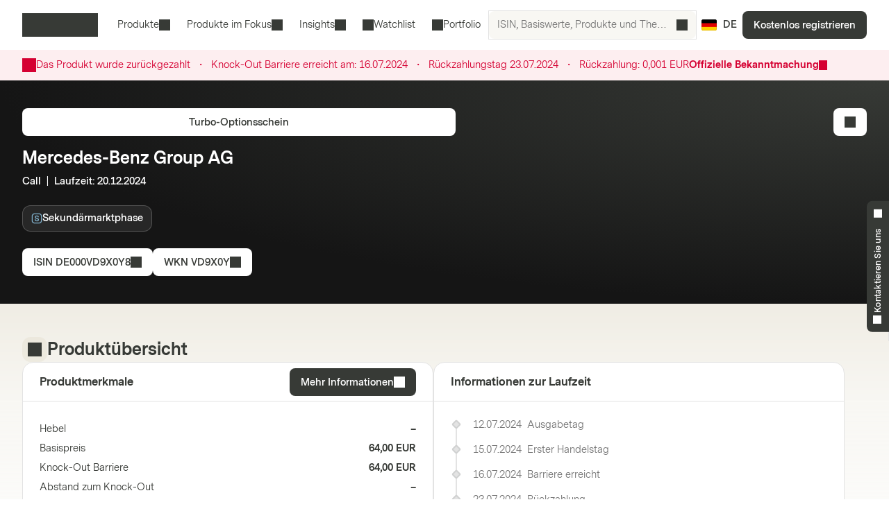

--- FILE ---
content_type: text/html; charset=utf-8
request_url: https://markets.vontobel.com/de-de/produkte/hebel/turbo-optionsscheine/DE000VD9X0Y8
body_size: 30383
content:
<!DOCTYPE html><html lang="de-de"><head><meta charSet="utf-8" data-next-head=""/><meta name="viewport" content="width=device-width" data-next-head=""/><meta name="google-site-verification" content="IaYJo-pawld2s4jRkVvRkRWy02ilfe-YRdKg44c3jak" data-next-head=""/><meta property="og:type" content="article" data-next-head=""/><link rel="canonical" href="https://markets.vontobel.com/de-de/produkte/hebel/turbo-optionsscheine/DE000VD9X0Y8" data-next-head=""/><link rel="alternate" hrefLang="x-default" href="https://markets.vontobel.com/de-de/produkte/hebel/turbo-optionsscheine/DE000VD9X0Y8" data-next-head=""/><meta property="og:title" content="Product | Vontobel Markets" data-next-head=""/><meta name="twitter:card" content="summary" data-next-head=""/><meta name="twitter:site" content="@Vontobel" data-next-head=""/><meta name="twitter:title" content="Product | Vontobel Markets" data-next-head=""/><meta property="og:image" content="https://res.cloudinary.com/vontobel/image/upload/f_auto,w_1280,q_auto,c_fill,g_auto,ar_16:9/app//opengraphjpg" data-next-head=""/><meta name="twitter:image" content="https://res.cloudinary.com/vontobel/image/upload/f_auto,w_1280,q_auto,c_fill,g_auto,ar_16:9/app//opengraphjpg" data-next-head=""/><meta name="description" content="Turbo-Optionsschein auf Mercedes-Benz Group AG - Call  |  Laufzeit: 20.12.2024. Jetzt mehr erfahren." data-next-head=""/><meta name="robots" content="noindex,nofollow" data-next-head=""/><meta name="googlebot" content="noindex,nofollow" data-next-head=""/><title data-next-head="">DE000VD9X0Y8 | Mercedes-Benz Group AG Call Turbo-Optionsschein</title><link rel="icon" href="/favicons/32.png" sizes="32x32"/><link rel="icon" href="/favicons/icon.svg" type="image/svg+xml"/><link rel="apple-touch-icon" href="/apple-touch-icon.png"/><link rel="manifest" href="/manifest.webmanifest"/><link data-next-font="" rel="preconnect" href="/" crossorigin="anonymous"/><link nonce="fe3f63ec" rel="preload" href="/_next/static/css/1e2cb717b5a7dfcf.css" as="style"/><link nonce="fe3f63ec" rel="preload" href="/_next/static/css/9d1cf9ae050a897e.css" as="style"/><link nonce="fe3f63ec" rel="preload" href="/_next/static/css/6e32d4e2542d1b34.css" as="style"/><link nonce="fe3f63ec" rel="preload" href="/_next/static/css/13c87de25526d51c.css" as="style"/><script nonce="fe3f63ec">
    Object.defineProperty(window, '__ENV', {
        value: Object.freeze({"PUBLIC_IAM_NEXTAUTH_BASEPATH":"/app/auth","PUBLIC_IAM_CLIENT_ID":"markets-client","PUBLIC_BROKERIZE_CLIENT_ID":"BTAYDGkoK85aUYlf","PUBLIC_TEALIUM_PROFILE":"derinet-website-v3","PUBLIC_IAM_WELLKNOWN_URL":"https://access.deritrade.com/oauth2/realms/vontobel/realms/external/realms/deritrade/.well-known/openid-configuration","PUBLIC_PLATFORM_API":"/api","PUBLIC_APPINSIGHTS_CLOUD_ROLE_NAME":"derinet-app","PUBLIC_IAM_LOGOUT_URL":"https://access.deritrade.com/logout?app=markets","PUBLIC_IMAGE_LOADER":"cloudinary","PUBLIC_CMS_API":"/cms","PUBLIC_TEALIUM_ENVIRONMENT":"prod","PUBLIC_CLOUDINARY_ENV":"prod","PUBLIC_IAM_IDP_BASE_URL":"https://access.deritrade.com/oauth2/realms/root/realms/vontobel/realms/external/realms/deritrade","PUBLIC_APPINSIGHTS_INSTRUMENTATIONKEY":"InstrumentationKey=543584ad-e2ea-4e4c-afe8-7593f878b385;IngestionEndpoint=https://westeurope-3.in.applicationinsights.azure.com/;LiveEndpoint=https://westeurope.livediagnostics.monitor.azure.com/;ApplicationId=beee513b-4284-4746-88b2-d8c2eec2dae5","PUBLIC_MEDIA_API":"https://res.cloudinary.com/vontobel","PUBLIC_TARGET_ENV":"prod","PUBLIC_TARGET_PREVIEW":"false","PUBLIC_IAM_PROVIDERNAME":"vontobel","PUBLIC_BROKERIZE_API_URL":"https://api.brokerize.com","PUBLIC_CMS_PREVIEW_API":""}),
        writable: false,
        configurable: false
    });
    </script><base href="/"/><link nonce="fe3f63ec" rel="stylesheet" href="/_next/static/css/1e2cb717b5a7dfcf.css" data-n-g=""/><link nonce="fe3f63ec" rel="stylesheet" href="/_next/static/css/9d1cf9ae050a897e.css" data-n-p=""/><link nonce="fe3f63ec" rel="stylesheet" href="/_next/static/css/6e32d4e2542d1b34.css" data-n-p=""/><link nonce="fe3f63ec" rel="stylesheet" href="/_next/static/css/13c87de25526d51c.css" data-n-p=""/><noscript data-n-css="fe3f63ec"></noscript><script defer="" nonce="fe3f63ec" noModule="" src="/_next/static/chunks/polyfills-42372ed130431b0a.js"></script><script src="/_next/static/chunks/webpack-4f726ff7401b9bbc.js" nonce="fe3f63ec" defer=""></script><script src="/_next/static/chunks/framework-d3e973b965f3dc10.js" nonce="fe3f63ec" defer=""></script><script src="/_next/static/chunks/main-d7462a95b1f8ff6d.js" nonce="fe3f63ec" defer=""></script><script src="/_next/static/chunks/pages/_app-50193ebed073cbe5.js" nonce="fe3f63ec" defer=""></script><script src="/_next/static/chunks/3a912d1d-5d0ea9d1154c4216.js" nonce="fe3f63ec" defer=""></script><script src="/_next/static/chunks/7040-e2098da9940c2994.js" nonce="fe3f63ec" defer=""></script><script src="/_next/static/chunks/4919-17ff03996c0c245f.js" nonce="fe3f63ec" defer=""></script><script src="/_next/static/chunks/5587-b66f8701f7a2f7b2.js" nonce="fe3f63ec" defer=""></script><script src="/_next/static/chunks/304-7e09deda01a6830a.js" nonce="fe3f63ec" defer=""></script><script src="/_next/static/chunks/8736-fd840190ea6dcba3.js" nonce="fe3f63ec" defer=""></script><script src="/_next/static/chunks/9444-87c7421466e84e71.js" nonce="fe3f63ec" defer=""></script><script src="/_next/static/chunks/4275-8145958427efc257.js" nonce="fe3f63ec" defer=""></script><script src="/_next/static/chunks/1948-d449120e8d7af43e.js" nonce="fe3f63ec" defer=""></script><script src="/_next/static/chunks/1180-ab30b6a5a8a38c1b.js" nonce="fe3f63ec" defer=""></script><script src="/_next/static/chunks/pages/types/ProductDetailPage-5ea963b4088443b0.js" nonce="fe3f63ec" defer=""></script><script src="/_next/static/5V4LWm95Yl9TaU6T8C0X9/_buildManifest.js" nonce="fe3f63ec" defer=""></script><script src="/_next/static/5V4LWm95Yl9TaU6T8C0X9/_ssgManifest.js" nonce="fe3f63ec" defer=""></script></head><body tabindex="-1"><script nonce="fe3f63ec" src="https://vtd.vontobel.com/derinet-website-v3/prod/utag.js" charSet="utf-8"></script><link rel="preload" as="image" href="flags/DE.svg"/><div id="__next"><div class="b"><header role="banner" data-testid="header" class="Pb Qb" data-track-component-id="08692452-0220-40d6-9c44-0e55a906c230"><a class="Rb Qd" target="_self" href="/de-de/produkte/hebel/turbo-optionsscheine/DE000VD9X0Y8#main-content"><span class="Kd Yd"><span style="--mis:url(/_next/static/media/arrowDownCircle.c3e40373.svg)" aria-hidden="true" class="rh _s"></span>Zum Inhalt</span></a><div class="Ub"><a data-testid="vontobel_markets_home" data-track-page-id="5" data-track-label="markets_home" aria-label="Vontobel Markets" href="/de-de"><span style="--mis:url(/_next/static/media/logo.1ef77770.svg)" aria-label="Vontobel Markets" class="rh _s Jd" data-testid="vontobel_markets_logo"></span></a></div><div class="Vb"><nav class="Zb"><menu class="eF" data-testid="header_nav_menu"><li class="jR" data-testid="header_nav_item_0"><a class="kR nR mR" data-track-page-id="5939" data-testid="header_nav_link_0" href="/de-de/produkte">Produkte<span style="--mis:url(/_next/static/media/chevronDown.19f178bf.svg)" aria-hidden="true" class="rh _s oR"></span></a><div class="Fk Kk CS" style="--columns:3"><div class="Gk Hk"><div class="Jk"><div class="IS"><span>Alle Strukturierten Wertpapiere<!-- --> </span><a class="Fh Qd" target="_self" data-track-page-id="5939" href="/de-de/produkte"><span class="Kd Vd Yd" data-track-page-id="5939">Alles anzeigen<span style="--mis:url(/_next/static/media/arrowRight.da910af3.svg)" aria-hidden="true" class="rh _s"></span></span></a></div></div><section class="Ik"><div class="ES"><div class="FS"><h2 class="GS">Hebelprodukte</h2><section><a class="lD nD uD" role="option" href="/de-de/produkte/hebel/discount-optionsscheine"><div class="mD"><span class="rD">Discount Optionsscheine</span><div class="wD"></div></div></a><a class="lD nD uD" role="option" href="/de-de/produkte/hebel/faktor-optionsscheine"><div class="mD"><span class="rD">Faktor-Optionsscheine</span><div class="wD"></div></div></a><a class="lD nD uD" role="option" href="/de-de/produkte/hebel/inline-optionsscheine"><div class="mD"><span class="rD">Inline Optionsscheine</span><div class="wD"></div></div></a><a class="lD nD uD" role="option" href="/de-de/produkte/hebel/mini-futures"><div class="mD"><span class="rD">Mini Futures</span><div class="wD"></div></div></a><a class="lD nD uD" role="option" href="/de-de/produkte/hebel/optionsscheine"><div class="mD"><span class="rD">Optionsscheine</span><div class="wD"></div></div></a><a class="lD nD uD" role="option" href="/de-de/produkte/hebel/turbo-optionsscheine"><div class="mD"><span class="rD">Turbo-Optionsscheine</span><div class="wD"></div></div></a><a class="lD nD uD" role="option" href="/de-de/produkte/hebel/turbo-optionsscheine-open-end"><div class="mD"><span class="rD">Turbo-Optionsscheine Open-End</span><div class="wD"></div></div></a></section><hr/><h2 class="GS">Themeninvestments</h2><section><a class="lD nD uD" role="option" href="/de-de/produkte/themen/partizipationszertifikate"><div class="mD"><span class="rD">Partizipationszertifikate</span><div class="wD"></div></div></a><a class="lD nD uD" role="option" href="/de-de/produkte/themen/strategische-zertifikate"><div class="mD"><span class="rD">Strategische Zertifikate</span><div class="wD"></div></div></a></section></div><div class="FS"><h2 class="GS">Anlageprodukte</h2><section><a class="lD nD uD" role="option" href="/de-de/produkte/anlage/aktienanleihen"><div class="mD"><span class="rD">Aktienanleihen</span><div class="wD"></div></div></a><a class="lD nD uD" role="option" href="/de-de/produkte/anlage/aktienanleihen-mit-barriere"><div class="mD"><span class="rD">Aktienanleihen mit Barriere</span><div class="wD"></div></div></a><a class="lD nD uD" role="option" href="/de-de/produkte/anlage/bonus-cap-zertifikate"><div class="mD"><span class="rD">Bonus Cap Zertifikate</span><div class="wD"></div></div></a><a class="lD nD uD" role="option" href="/de-de/produkte/anlage/bonus-zertifikate"><div class="mD"><span class="rD">Bonus Zertifikate</span><div class="wD"></div></div></a><a class="lD nD uD" role="option" href="/de-de/produkte/anlage/discount-zertifikate"><div class="mD"><span class="rD">Discount Zertifikate</span><div class="wD"></div></div></a><a class="lD nD uD" role="option" href="/de-de/produkte/anlage/discount-zertifikate-mit-barriere"><div class="mD"><span class="rD">Discount Zertifikate mit Barriere</span><div class="wD"></div></div></a><a class="lD nD uD" role="option" href="/de-de/produkte/anlage/fixkupon-express-zertifikate"><div class="mD"><span class="rD">Fixkupon Express Zertifikate</span><div class="wD"></div></div></a><a class="lD nD uD" role="option" href="/de-de/produkte/anlage/fixkupon-express-zertifikate-mit-barriere"><div class="mD"><span class="rD">Fixkupon Express Zertifikate mit Barriere</span><div class="wD"></div></div></a><a class="lD nD uD" role="option" href="/de-de/produkte/anlage/kapitalschutz-zertifikate-mit-cap"><div class="mD"><span class="rD">Kapitalschutz Zertifikate mit Cap</span><div class="wD"></div></div></a><a class="lD nD uD" role="option" href="/de-de/produkte/anlage/memory-express-zertifikate"><div class="mD"><span class="rD">Memory Express Zertifikate</span><div class="wD"></div></div></a></section></div><div class="FS"><div class="HS"></div><section><a class="lD nD uD" role="option" href="/de-de/produkte/anlage/memory-express-zertifikate-mit-barriere"><div class="mD"><span class="rD">Memory Express Zertifikate mit Barriere</span><div class="wD"></div></div></a><a class="lD nD uD" role="option" href="/de-de/produkte/anlage/multi-aktienanleihen"><div class="mD"><span class="rD">Multi Aktienanleihen (Worst-Of)</span><div class="wD"></div></div></a><a class="lD nD uD" role="option" href="/de-de/produkte/anlage/multi-aktienanleihen-mit-barriere"><div class="mD"><span class="rD">Multi Aktienanleihen mit Barriere (Worst-Of)</span><div class="wD"></div></div></a><a class="lD nD uD" role="option" href="/de-de/produkte/anlage/multi-fixkupon-express-zertifikate"><div class="mD"><span class="rD">Multi Fixkupon Express Zertifikate (Worst-Of)</span><div class="wD"></div></div></a><a class="lD nD uD" role="option" href="/de-de/produkte/anlage/multi-fixkupon-express-zertifikate-mit-barriere"><div class="mD"><span class="rD">Multi Fixkupon Express Zertifikate mit Barriere (Worst-Of)</span><div class="wD"></div></div></a><a class="lD nD uD" role="option" href="/de-de/produkte/anlage/multi-memory-express-zertifikate"><div class="mD"><span class="rD">Multi Memory Express Zertifikate (Worst-Of)</span><div class="wD"></div></div></a><a class="lD nD uD" role="option" href="/de-de/produkte/anlage/multi-memory-express-zertifikate-mit-barriere"><div class="mD"><span class="rD">Multi Memory Express Zertifikate mit Barriere (Worst-Of)</span><div class="wD"></div></div></a><a class="lD nD uD" role="option" href="/de-de/produkte/anlage/reverse-bonus-cap-zertifikate"><div class="mD"><span class="rD">Reverse Bonus Cap Zertifikate</span><div class="wD"></div></div></a><a class="lD nD uD" role="option" href="/de-de/produkte/anlage/sprint-zertifikate"><div class="mD"><span class="rD">Sprint Zertifikate</span><div class="wD"></div></div></a></section></div></div></section></div></div></li><li class="jR" data-testid="header_nav_item_1"><button class="kR mR" type="button">Produkte im Fokus<span style="--mis:url(/_next/static/media/chevronDown.19f178bf.svg)" aria-hidden="true" class="rh _s oR"></span></button><div class="Fk Kk xS"><div class="Gk"><section class="Ik"><a class="lD uD" role="option" data-track-page-id="34845" href="/de-de/produkte/in-zeichnung"><div class="mD"><span class="rD">In Zeichnung</span><div class="wD"></div></div></a><a class="lD uD" role="option" data-track-page-id="67402" href="/de-de/produkte/intraday"><div class="mD"><span class="rD">Intraday</span><div class="wD"></div></div></a><a class="lD uD" role="option" data-track-page-id="103424" href="/de-de/attraktive-sekundarmarktprodukte"><div class="mD"><span class="rD">Attraktive Sekundärmarktprodukte</span><div class="wD"></div></div></a></section></div></div></li><li class="jR" data-testid="header_nav_item_2"><button class="kR mR" type="button">Insights<span style="--mis:url(/_next/static/media/chevronDown.19f178bf.svg)" aria-hidden="true" class="rh _s oR"></span></button><div class="Fk Kk BS"><div class="Gk"><section class="Ik"><a class="lD uD" role="option" data-track-page-id="15" href="/de-de/inspiration"><div class="mD"><span class="sD"><span style="--mis:url(/_next/static/media/book2.678b3aaa.svg)" aria-hidden="true" class="rh _s"></span></span><span class="rD">Blog</span><div class="wD"></div></div><span class="vD">Spannende Einblicke in die neuesten Investmentideen, Videos und Know-How-Artikel vom Markets Blog</span></a><a class="lD uD" role="option" data-track-page-id="96679" href="/de-de/newsletter"><div class="mD"><span class="sD"><span style="--mis:url(/_next/static/media/mail.2d63619a.svg)" aria-hidden="true" class="rh _s"></span></span><span class="rD">Newsletter</span><div class="wD"></div></div><span class="vD">Jetzt Newsletter abonnieren und keine Neuigkeiten mehr verpassen.</span></a><a class="lD uD" role="option" data-track-page-id="1329" href="/de-de/know-how"><div class="mD"><span class="sD"><span style="--mis:url(/_next/static/media/watchlistStar.a39df60b.svg)" aria-hidden="true" class="rh _s" data-testid="watchlist_star_image"></span></span><span class="rD">Know-How</span><div class="wD"></div></div><span class="vD">Unsere umfassenden Informationsmaterialien</span></a><a class="lD uD" role="option" data-track-page-id="103425" href="/de-de/mehrwert"><div class="mD"><span class="sD"><span style="--mis:url(/_next/static/media/filePDF.6d8fb2c1.svg)" aria-hidden="true" class="rh _s"></span></span><span class="rD">Mehrwert Magazin (PDF)</span><div class="wD"></div></div><span class="vD">Das Vontobel Mehrwert Magazin für Strukturierte Wertpapiere</span></a></section></div></div></li><li class="jR" data-testid="header_nav_item_3"><a class="kR lR" data-track-page-id="48074" data-testid="header_nav_link_3" href="/de-de/signup?origin=watchlist"><span style="--mis:url(/_next/static/media/watchlist.9cff62f2.svg)" aria-hidden="true" class="rh _s pR"></span>Watchlist</a></li><li class="jR" data-testid="header_nav_item_4"><a class="kR lR" data-track-page-id="48074" data-testid="header_nav_link_4" href="/de-de/signup?origin=portfolio"><span style="--mis:url(/_next/static/media/portfolio.2a4b7e33.svg)" aria-hidden="true" class="rh _s pR"></span>Portfolio</a></li></menu></nav><div class="Wb" data-testid="header_search_container"><div class="Xb"><div class="lF"><form role="search" autoComplete="off"><label><span class="sr-only">ISIN, Basiswerte, Produkte und Themen suchen</span><input type="text" role="searchbox" autoComplete="chrome-off" required="" title="" aria-invalid="true" aria-errormessage="Keine Ergebnisse gefunden" placeholder="ISIN, Basiswerte, Produkte und Themen suchen" class="DM" data-testid="search_input" name="headerInputSearchText" value=""/></label><button tabindex="-1" class="EM" type="submit" data-testid="search_button"><span style="--mis:url(/_next/static/media/search.1336fc0d.svg)" aria-hidden="true" class="rh _s"></span><span class="sr-only">ISIN, Basiswerte, Produkte und Themen suchen</span></button><button class="FM" type="reset" data-testid="reset_button"><span style="--mis:url(/_next/static/media/x.8159de37.svg)" aria-hidden="true" class="rh _s"></span><span class="sr-only">löschen</span></button></form></div></div></div></div><div class="Tb"><button class="hA gc" aria-label="Land: DE, Sprache: DE" type="button" data-testid="header_culture_button" data-culture="true"><img class="jA" src="flags/DE.svg" alt="Land: DE" data-testid="culture_flag"/><span class="iA" aria-label="Sprache: DE">DE</span></button></div><button class="Kd Ud Nd Yd Yb" type="button" title="Suche " data-testid="header_search_toggle"><span style="--mis:url(/_next/static/media/search.1336fc0d.svg)" aria-hidden="true" class="rh _s"></span></button><div class="bc"><a class="Qd" target="_self" data-testid="header_signup" data-track-page-id="48074" href="/de-de/signup"><span class="Kd Yd" data-track-page-id="48074">Kostenlos registrieren</span></a></div><div class="fc"><button class="Kd Ud Nd Yd dc" type="button" title="Menü" data-testid="mobile_menu_toggle"><span style="--mis:url(/_next/static/media/menu.82b73894.svg)" aria-hidden="true" class="rh _s"></span></button></div></header><nav class="TF UF" data-testid="mobile_sidebar"><span class="cG"><button class="hA bG" aria-label="Land: DE, Sprache: DE" type="button" data-testid="mobile_sidebar_culture_button" data-culture="true"><img class="jA" src="flags/DE.svg" alt="Land: DE" data-testid="culture_flag"/><span class="iA" aria-label="Sprache: DE">DE</span></button></span><div class="VF"><menu class="XF" data-testid="mobile_sidebar_menu"><li class="YF fG" data-testid="mobile_sidebar_menu_item_0"><a data-track-page-id="48074" data-track-component-id="08692452-0220-40d6-9c44-0e55a906c230" data-testid="mobile_sidebar_nav_link_0" href="/de-de/signup?origin=watchlist"><span style="--mis:url(/_next/static/media/watchlist.9cff62f2.svg)" aria-hidden="true" class="rh _s"></span><span>Watchlist</span></a></li><li class="YF fG" data-testid="mobile_sidebar_menu_item_1"><a data-track-page-id="48074" data-track-component-id="08692452-0220-40d6-9c44-0e55a906c230" data-testid="mobile_sidebar_nav_link_1" href="/de-de/signup?origin=portfolio"><span style="--mis:url(/_next/static/media/portfolio.2a4b7e33.svg)" aria-hidden="true" class="rh _s"></span><span>Portfolio</span></a></li><li class="YF" data-testid="mobile_sidebar_menu_item_2"><a data-track-page-id="5939" data-track-component-id="08692452-0220-40d6-9c44-0e55a906c230" data-testid="mobile_sidebar_nav_link_2" href="/de-de/produkte"><span>Produkte</span></a></li><li class="YF" data-testid="mobile_sidebar_menu_item_3"><a data-track-page-id="15" data-track-component-id="08692452-0220-40d6-9c44-0e55a906c230" data-testid="mobile_sidebar_nav_link_3" href="/de-de/inspiration"><span>Blog</span></a></li><li class="YF" data-testid="mobile_sidebar_menu_item_4"><a data-track-page-id="1329" data-track-component-id="08692452-0220-40d6-9c44-0e55a906c230" data-testid="mobile_sidebar_nav_link_4" href="/de-de/know-how"><span>Know-How</span></a></li><li class="YF" data-testid="mobile_sidebar_menu_item_5"><a data-track-page-id="17" data-track-component-id="08692452-0220-40d6-9c44-0e55a906c230" data-testid="mobile_sidebar_nav_link_5" href="/de-de/hilfe-kontakt"><span>Hilfe &amp; Kontakt</span></a></li><div data-testid="mobile_sidebar_placeholder_0"></div><div data-testid="mobile_sidebar_placeholder_1"></div><div data-testid="mobile_sidebar_placeholder_2"></div></menu></div><div class="ZF" data-testid="mobile_sidebar_watchlist_container"><a class="aG Qd" target="_self" data-testid="mobile_sidebar_signup_button" data-track-page-id="48074" href="/de-de/signup"><span class="Kd Ld Yd" data-track-page-id="48074">Kostenlos registrieren</span></a></div></nav><main class="ic c" id="main-content" tabindex="-1"><div class="Ty Uy"><article class="mi"><div class="Wy"><span style="--mis:url(/_next/static/media/warning.3ee3e92c.svg)" aria-hidden="true" class="rh _s Yy"></span><div class="Xy"><div><span data-testid="ProductTerminatedDisclaimer_terminationText">Das Produkt wurde zurückgezahlt</span><div class="az"><span class="bz">・</span></div><span data-testid="ProductTerminatedDisclaimer_terminationDateLabel" class="Lq">Knock-Out Barriere erreicht am:<!-- --> <!-- -->16.07.2024</span><div class="az"><span class="bz">・</span></div><span data-testid="ProductTerminatedDisclaimer_repaymentDate" class="Lq">Rückzahlungstag <!-- --> <!-- -->23.07.2024</span><div class="az"><span class="bz">・</span></div><span data-testid="ProductTerminatedDisclaimer_repaymentPrice" class="Lq">Rückzahlung:<!-- --> <!-- -->0,001 EUR</span></div><div class="Zy"><a class="cz">Offizielle Bekanntmachung<span style="--mis:url(/_next/static/media/arrowRight.da910af3.svg)" aria-hidden="true" class="rh _s dz"></span></a></div></div></div></article></div><div class="d _i"><article class="mi e"><div class="xd" data-testid="product_details_header_container" data-track-component-id="08692452-0220-40d6-9c44-0e55a906c244"><div class="Bd"><ul class="kj"></ul></div><div class="Cd"><a class="Qd" target="_self" data-testid="product_type_link" data-track-page-id="19508" href="/de-de/produkte/hebel/turbo-optionsscheine"><span class="Kd Vd Yd" data-track-page-id="19508">Turbo-Optionsschein</span></a></div><div class="zd"><h3 class="Rc Ad" data-testid="underlying_name_label">Mercedes-Benz Group AG</h3><span class="zj" data-testid="product_features"><span>Call</span><span>  |  </span><span>Laufzeit</span>: <span>20.12.2024</span></span><div class="Ed"><span class="hn"><button class="op" type="button" aria-label="Sekundärmarktphase" style="--badge-color:var(--color-chart-nucleus-light)"><div class="kp"><div class="lp"><div class="mp"><svg width="16" height="16" viewBox="0 0 24 24" fill="none" xmlns="http://www.w3.org/2000/svg"><path fill-rule="evenodd" clip-rule="evenodd" d="M17 3H7C4.79086 3 3 4.79086 3 7V17C3 19.2091 4.79086 21 7 21H17C19.2091 21 21 19.2091 21 17V7C21 4.79086 19.2091 3 17 3ZM7 1C3.68629 1 1 3.68629 1 7V17C1 20.3137 3.68629 23 7 23H17C20.3137 23 23 20.3137 23 17V7C23 3.68629 20.3137 1 17 1H7Z" fill="currentColor"></path><path d="M16.6696 14.64C16.6696 17.04 14.6376 18.304 12.2696 18.304C9.80562 18.304 7.32562 16.928 7.32562 13.92H9.56563C9.62963 15.696 10.9576 16.4 12.2536 16.4C13.4216 16.4 14.4456 15.808 14.4456 14.784C14.4456 13.584 13.1016 13.328 11.6936 13.008C9.98162 12.608 7.72563 11.984 7.72563 9.392C7.72563 6.928 9.77363 5.712 12.0616 5.712C14.3336 5.712 16.4776 6.912 16.4776 9.36H14.2216C14.1576 8.128 13.1176 7.664 11.9816 7.664C10.8136 7.664 9.91763 8.16 9.91763 9.216C9.91763 10.384 11.0216 10.72 12.3816 11.024C13.9016 11.36 16.6696 11.824 16.6696 14.64Z" fill="currentColor"></path></svg></div><span class="np">Sekundärmarktphase</span></div></div></button></span></div></div><div class="Fd"><button class="Kd Vd Yd" type="button" data-track-component-id="2bf5c6a8-6b29-11ed-a1eb-0242ac120000" data-testid="isin_button"><span>ISIN<!-- --> <!-- -->DE000VD9X0Y8</span><span style="--mis:url(/_next/static/media/copyToClipboard.836563e1.svg)" aria-hidden="true" class="rh _s"></span></button><button class="Kd Vd Yd" type="button" data-track-component-id="2bf5c6a8-6b29-11ed-a1eb-0242ac120000" data-testid="wkn_button"><span>WKN<!-- --> <!-- -->VD9X0Y</span><span style="--mis:url(/_next/static/media/copyToClipboard.836563e1.svg)" aria-hidden="true" class="rh _s"></span></button></div><div class="yd"><button class="Kd Vd Ld Nd Yd" type="button" data-testid="add_portfolio_transaction_button" data-track-isin="DE000VD9X0Y8" aria-label="Add to Portfolio"><span style="--mis:url(/_next/static/media/portfolioAdd.a854fa6b.svg)" aria-hidden="true" class="rh _s"></span></button></div></div></article></div><div class="h"><article class="mi g" data-testid="product_overview_section"><div class="Hi f pi" data-testid="product_overview"><div class="Ii"><div class="Ji m" data-testid="product_overview"><span style="--mis:url(/_next/static/media/product.cf73f8b3.svg)" aria-hidden="true" class="rh _s" data-testid="product_image"></span></div><h3 class="Rc" data-testid="product_overview">Produktübersicht</h3></div></div><div class="Vr"><div class="Wr" data-testid="key_figures_section"><div class="Xr"><h3 class="Yr" data-testid="key_figures_title">Produktmerkmale</h3><button class="Kd Vd Yd" type="button" data-testid="information_button">Mehr Informationen<span style="--mis:url(/_next/static/media/arrowRight.da910af3.svg)" aria-hidden="true" class="rh _s"></span></button></div><div class="Zr"><table class="MH bs" data-testid="key_figures_table"><tbody data-testid="table_body"><tr class="OH" data-inactive="false" style="--collapsible-animation-order:1" data-testid="table_row_0"><td class="JH"><div class="BL"><span class="CL">Hebel</span></div></td><td class="JH QH"><div class="AL">–</div></td></tr><tr class="OH" data-inactive="false" style="--collapsible-animation-order:2" data-testid="table_row_1"><td class="JH"><div class="BL"><span class="CL">Basispreis</span></div></td><td class="JH QH"><div class="AL">64,00 EUR</div></td></tr><tr class="OH" data-inactive="false" style="--collapsible-animation-order:3" data-testid="table_row_2"><td class="JH"><div class="BL"><span class="CL">Knock-Out Barriere</span></div></td><td class="JH QH"><div class="AL">64,00 EUR</div></td></tr><tr class="OH" data-inactive="false" style="--collapsible-animation-order:4" data-testid="table_row_3"><td class="JH"><div class="BL"><span class="CL">Abstand zum Knock-Out</span></div></td><td class="JH QH"><div class="AL">–</div></td></tr><tr class="OH" data-inactive="false" style="--collapsible-animation-order:5" data-testid="table_row_4"><td class="JH"><div class="BL"><span class="CL">Knock-Out Zeit</span><span class="hn"><button type="button" aria-label="09:00 - 17:30 Uhr inkl. Schlussauktion"><span style="--mis:url(/_next/static/media/info.3e44aa11.svg)" aria-label="09:00 - 17:30 Uhr inkl. Schlussauktion" class="rh _s DL"></span></button></span></div></td><td class="JH QH"><div class="AL">09:00 - 17:30 Uhr</div></td></tr><tr class="OH" data-inactive="false" style="--collapsible-animation-order:6" data-testid="table_row_5"><td class="JH"><div class="BL"><span class="CL">Bezugsverhältnis</span></div></td><td class="JH QH"><div class="AL">0,10</div></td></tr><tr class="OH" data-inactive="false" style="--collapsible-animation-order:7" data-testid="table_row_6"><td class="JH"><div class="BL"><span class="CL">Break Even</span></div></td><td class="JH QH"><div class="AL">–</div></td></tr></tbody></table></div></div></div><article class="fs" data-testid="life_cycle_section"><div class="gs" data-testid="life_cycle_timeline"><div class="hs"><h3 class="is" data-testid="life_cycle_title">Informationen zur Laufzeit</h3></div><ul class="js"><li class="ks ms"><time dateTime="2024-07-12T09:49:30" class="ps" data-testid="timeline_date">12.07.2024</time><span data-testid="timeline_item">Ausgabetag</span></li><li class="ks ms"><time dateTime="2024-07-15T00:00:00" class="ps" data-testid="timeline_date">15.07.2024</time><span data-testid="timeline_item">Erster Handelstag</span></li><li class="ks ms"><time dateTime="2024-07-16T00:00:00" class="ps" data-testid="timeline_date">16.07.2024</time><span data-testid="timeline_item">Barriere erreicht</span></li><li class="ks ms"><time dateTime="2024-07-23T00:00:00" class="ps" data-testid="timeline_date">23.07.2024</time><span data-testid="timeline_item">Rückzahlung</span></li></ul></div></article></article></div><article class="mi g"></article><article class="mi g" data-testid="product_information_section"><div class="Io" data-track-component-id="08692452-0220-40d6-9c44-0e55a906c245"><div class="Hi" data-testid="product_information"><div class="Ii"><div class="Ji" data-testid="product_information"><span style="--mis:url(/_next/static/media/data.b753a8d7.svg)" aria-hidden="true" class="rh _s"></span></div><h3 class="Rc" data-testid="product_information">Produktinformationen</h3></div></div><div class="Ho"><div data-testid="documents_section"><div class="Cr"><h4 class="Sc  " data-testid="documents_title">Dokumente</h4><a class="Fh Qd" target="_self" data-testid="legal_documents_link" data-track-page-id="120" href="/de-de/rechtliche-hinweise"><span class="Kd Vd Yd" data-track-page-id="120">Rechtliche Dokumente<span style="--mis:url(/_next/static/media/arrowRight.da910af3.svg)" aria-hidden="true" class="rh _s"></span></span></a></div><div class="Dr" data-testid="documents_parent"><div class="OB yz zz"></div><div class="OB yz zz"></div><div class="OB yz zz"></div><div class="OB yz zz"></div></div></div><div data-testid="about_this_product_section" data-track-component-id="08692452-0220-40d6-9c44-0e55a906c246"><h4 class="Sc  " data-testid="about_this_product_title">Über dieses Produkt</h4><p class="Xn" data-testid="about_this_product_description">Turbo-Optionsscheine ermöglichen Anlegern eine überproportionale Partizipation an der Wertentwicklung eines Basiswerts. Die Hebelwirkung entsteht dadurch, dass weniger Kapital eingesetzt werden muss als für eine Anlage in den jeweiligen Basiswert. Anleger können mit einem geringen Kapitaleinsatz auf einen steigenden oder fallenden Basiswert setzen. Mithilfe von Turbo-Optionsscheine kann auf verschiedene Anlageklassen wie Aktien, Indizes, Rohstoffe, Edelmetalle, Zinsinstrumente oder Währungspaare gesetzt werden.</p><a class="Fh Qd" target="_self" data-testid="learn_more_about_product_link" href="/de-de/know-how/34771/turbo-optionsscheine"><span class="Kd Vd Yd">Mehr erfahren Turbo-Optionsscheine<span style="--mis:url(/_next/static/media/arrowRight.da910af3.svg)" aria-hidden="true" class="rh _s"></span></span></a></div></div></div></article><div id="history" class="DB"><article class="mi"><div class="kH sH" data-testid="product_history_collapse_button"><button class="nH EB" data-testid="product_history_collapse_button"><div class="Hi" data-testid="product_history_title_label"><div class="Ii"><div class="Ji FB" data-testid="product_history_title_label"><span style="--mis:url(/_next/static/media/clock.fd756525.svg)" aria-hidden="true" class="rh _s"></span></div><h3 class="Rc" data-testid="product_history_title_label">Produktgeschichte</h3></div></div><span class="Kd Td Nd Yd pH" data-testid="product_history_collapse_button"><span style="--mis:url(/_next/static/media/chevronDown.19f178bf.svg)" aria-hidden="true" class="rh _s rH uH"></span></span></button></div></article></div></main><section class="At" aria-labelledby="_R_1ll6_"><input type="checkbox" id="_R_1ll6H1_" class="Bt"/><label for="_R_1ll6H1_" class="Ct" data-testid="contact_handle"><span class="Dt _i" id="_R_1ll6_"><span style="--mis:url(/_next/static/media/phone.4031b594.svg)" aria-hidden="true" class="rh _s Et" data-testid="phone_image"></span>Kontaktieren Sie uns<span style="--mis:url(/_next/static/media/chevronUp.53596860.svg)" aria-hidden="true" class="rh _s Ft"></span></span></label><div class="Gt"><div class="Ht"><div class="Jt"><span class="oq rq pq uq It"><span><span style="--mis:url(/_next/static/media/phone.4031b594.svg)" aria-hidden="true" class="rh _s" data-testid="phone_image"></span></span>Kontaktieren Sie uns</span><h4 class="Sc  ">Haben Sie Fragen?</h4></div><div class="Jt">Unser Team hilft Ihnen gerne weiter.<a href="mailto:markets.deutschland@vontobel.com"><span style="--mis:url(/_next/static/media/mail.2d63619a.svg)" aria-hidden="true" class="rh _s"></span>markets.deutschland@vontobel.com</a></div><div class="Jt">Sie erreichen uns telefonisch montags bis freitags, 08:00 - 18:00 Uhr <!-- -->:<a href="tel:+80093009300"><span style="--mis:url(/_next/static/media/phone.4031b594.svg)" aria-hidden="true" class="rh _s" data-testid="phone_image"></span>00 800 93 00 93 00</a></div></div></div></section><div class="Kb _i"><footer class="mi" data-testid="footer"><div class="fR _r OQ"></div><form class="NQ _r OQ" data-testid="newsletter_form" noValidate=""><div class="PQ _i"><figure class="TQ aB"><img src="https://res.cloudinary.com/vontobel/image/upload/f_auto,w_480,q_auto,c_limit/prod//contentassets/6cd12ce38dd44544a30aa13f78758aed/newsletter-overlay-v2" srcSet="https://res.cloudinary.com/vontobel/image/upload/f_auto,w_480,q_auto,c_limit/prod//contentassets/6cd12ce38dd44544a30aa13f78758aed/newsletter-overlay-v2 480w, https://res.cloudinary.com/vontobel/image/upload/f_auto,w_800,q_auto,c_limit/prod//contentassets/6cd12ce38dd44544a30aa13f78758aed/newsletter-overlay-v2 800w, https://res.cloudinary.com/vontobel/image/upload/f_auto,w_960,q_auto,c_limit/prod//contentassets/6cd12ce38dd44544a30aa13f78758aed/newsletter-overlay-v2 960w" sizes="(min-width: 768px) 478px, 100vw" alt="" style="position:absolute;width:100%;height:100%;inset:0;object-fit:cover;object-position:initial" loading="lazy" decoding="async" data-testid="newsletter_image"/></figure><button class="Kd Nd Yd VQ" type="button" data-testid="newsletter_close"><span style="--mis:url(/_next/static/media/x.8159de37.svg)" aria-label="Schließen" class="rh _s iR"></span></button></div><div class="RQ"><h3 class="Rc" data-testid="newsletter_heading">Markets Newsletter</h3><button class="Kd Ud Nd Yd VQ" type="button" data-testid="newsletter_close"><span style="--mis:url(/_next/static/media/x.8159de37.svg)" aria-label="Schließen" class="rh _s iR"></span></button></div><div class="UQ"><div class="SQ"><h3 class="Rc" data-testid="newsletter_heading">Markets Newsletter</h3><p class="XQ" data-testid="newsletter_text">Abonnieren Sie Informationen über Strukturierte Wertpapiere</p><div class="YQ"><button class="Kd Yd WQ" type="button" data-testid="newsletter_mobile_next">Kostenlos abonnieren<span style="--mis:url(/_next/static/media/arrowRight.da910af3.svg)" aria-hidden="true" class="rh _s"></span></button></div></div><div class="ZQ"><div class="aR"><span class="mn">Title</span><div class="Nk"><div class="Gh Qd"><input type="radio" id="_R_66t4q5l6_" class="Hh" data-testid="salutation_2_checkbox" name="salutation" value="2"/><label class="Kd Zd Yd Ih Kh Lh" for="_R_66t4q5l6_" data-testid="salutation_2">Herr</label></div><div class="Gh Qd"><input type="radio" id="_R_a6t4q5l6_" class="Hh" data-testid="salutation_1_checkbox" name="salutation" value="1"/><label class="Kd Zd Yd Ih Kh Lh" for="_R_a6t4q5l6_" data-testid="salutation_1">Frau</label></div></div></div><div class="bR"><div class="ai"><label class="mn" for="newsletterFirstName">Vorname</label><div class="Qh Th" aria-disabled="false"><input type="text" class="Rh" maxLength="80" aria-invalid="false" aria-errormessage="newsletterFirstName-validation-error-text" id="newsletterFirstName" placeholder="Geben Sie Ihren Vornamen ein" name="newsletterFirstName"/></div></div></div><div class="cR"><div class="ai"><label class="mn" for="newsletterLastName">Nachname</label><div class="Qh Th" aria-disabled="false"><input type="text" class="Rh" maxLength="80" aria-invalid="false" aria-errormessage="newsletterLastName-validation-error-text" id="newsletterLastName" placeholder="Geben Sie Ihren Nachnamen ein" name="newsletterLastName"/></div></div></div><div class="dR"><div class="ai"><label class="mn" for="newsletterEmail">E-Mail Adresse</label><div class="Qh Th" aria-disabled="false"><input type="email" class="Rh" maxLength="80" aria-invalid="false" id="newsletterEmail" placeholder="Geben Sie Ihre E-Mail Adresse ein" data-testid="newsletter_email_input" name="newsletterEmail"/></div></div></div><span data-testid="newsletter_legal_text" class="eR"><p>Ihre pers&ouml;nlichen Daten werden gem&auml;&szlig; der <a href="/de-de/privacy-policy-datenschutz">Vontobel Privacy Policy </a>verarbeitet.</p></span><div class="gR"><button class="Kd Yd hR WQ" type="submit" aria-disabled="false" data-testid="newsletter_subscribe">Kostenlos abonnieren</button></div></div></div></form><div class="Lb" data-testid="footer_links" data-track-component-id="08692452-0220-40d6-9c44-0e55a906c231"></div><div class="Mb"></div><div class="qo" data-testid="footer_text"><div class="ro" data-testid="rights_reserved"><a data-testid="vontobel_markets_home" data-track-page-id="5" data-track-label="markets_home" aria-label="Vontobel Markets" href="/de-de"><span style="--mis:url(/_next/static/media/logo.1ef77770.svg)" aria-label="Vontobel Markets" class="rh _s Jd" data-testid="vontobel_markets_logo"></span></a><p data-testid="rights_reserved_text">Vontobel Markets – Bank Vontobel Europe AG und/oder verbundene Unternehmen. Alle Reche vorbehalten.</p></div><div class="so" data-testid="important_legal_info"><p class="to" data-testid="important_legal_info_text">Bitte lesen Sie diese Information bevor Sie fortfahren, da die auf unserer Webseite enthaltenen Produkte und Dienstleistungen gewissen Personen nicht zugänglich sind. Allein maßgeblich sind die jeweiligen Wertpapierprospekte, die bei der Emittentin, Vontobel Financial Products GmbH, Bockenheimer Landstraße 24, 60323 Frankfurt am Main, Deutschland, und auf dieser Internetseite erhältlich sind. Copyright by Bank Vontobel Europe AG 
</p></div></div></footer></div></div><!--$--><!--/$--></div><div id="brokerize-modal-portal" style="position:fixed;z-index:60"></div><script id="__NEXT_DATA__" type="application/json" nonce="fe3f63ec">{"props":{"pageProps":{"hasBaseData":true,"sessionCtx":{"culture":"de-de","investorType":1},"nonce":"fe3f63ec","pathname":"/produkte/hebel/turbo-optionsscheine/DE000VD9X0Y8","_nextI18Next":{"initialI18nStore":{"de-de":{"common":{"articledetail.disclaimerriskstitle":"Risiken","articledetail.legalinformationlinktext":"Wichtiger Hinweis","articleoverview.latestarticles":"Alle Artikel","authordetail.modaltitle":"Details zum Autor","common.action":"Aktion","common.advertisement":"Werbung","common.all":"Alle","common.allStructuredProducts":"Alle Strukturierten Wertpapiere","common.alternativecurrency":"Alternative Währung","common.alternativecurrencyabbreviated":"Alt. Währung","common.amount":"Menge","common.apply":"Anwenden","common.ask":"Brief","common.assetClassPlaceholder":"Anlageklasse(n) auswählen","common.assetclass_other":"Anlageklassen","common.back":"Zurück","common.backtohome":"Zurück zur Startseite","common.barrier":"Barriere","common.barrierdistance":"Abst. zur Barriere","common.barrierhit":"Barriere berührt","common.barrierobservation":"Barrierebeobachtung","common.bid":"Geld","common.bonus":"Bonus","common.bonusamount":"Bonusbetrag","common.bonuslevel":"Bonuslevel","common.bonusyield":"Bonusrendite","common.callinterval":"Call Intervall","common.calllevel":"Tilgungslevel","common.cancel":"Abbrechen","common.cap":"Cap","common.capitalprotection":"Kapitalschutz","common.clear":"löschen","common.clearall":"Alles löschen","common.close":"Schlusskurs","common.closeAction":"Schließen","common.contactUs":"Kontaktieren Sie uns","common.containing":"beinhaltet","common.content":"Inhalt","common.copiedtoclipboard":"in die Zwischenablage kopiert","common.copyToClipboard":"Copy to clipboard","common.country":"Land","common.coupon":"Kupon","common.couponperannum":"Kupon p.a.","common.coupontype":"Kupontyp","common.createAccount":"Benutzerkonto erstellen","common.currency":"Währung","common.currentpriceindicative":"Preis (indikativ)","common.dailytrend":"Intraday","common.date":"Datum","common.dateadded":"Datum hinzugefügt","common.delete":"Löschen","common.delta":"Delta","common.direction":"Richtung","common.discount":"Discount","common.distancetobarrier":"Abstand zur Barriere","common.distancetobarrier.worstof":"Worst-Of: Basierend auf dem Basiswert mit dem geringsten Abstand zur Barriere","common.disttobarrier":"Abst. zur Barriere","common.disttoknockout":"Abst. zum Knock-Out","common.disttostoploss":"Abst. zum Stop-Loss","common.disttostrike":"Abst. zum Basispreis","common.download":"Download","common.downloadPdf":"PDF Download","common.edit":"Bearbeiten","common.features":"Eigenschaften","common.filter.max":"Max.","common.filter.min":"Min.","common.filteredby":"Gefiltert nach","common.financinglevel":"Financing Level","common.floor":"Floor","common.frequency":"Frequenz","common.from":"Von","common.industry_other":"Industrien","common.investmentcurrency":"Anlagewährung","common.investmentcurrencyabbreviated":"Anl. Währung","common.investortypetitle":"Anlegerprofil","common.isin":"ISIN","common.keyfigure":"Produktmerkmale","common.knockout":"Basispreis/Knock-Out","common.knockoutlevel":"Knock-Out Barriere","common.language":"Sprache","common.lastupdate":"Letzte Aktualisierung","common.latest":"Neueste Artikel","common.leverage":"Hebel","common.loadmore":"Mehr laden","common.lowerbarrier":"Untere Barriere","common.maturity":"Laufzeit","common.max":"max.","common.maxibonusamount":"Maxi Bonus Amount","common.maxreturn":"Rendite max.","common.maxreturnpa":"Rendite max. p.a.","common.menu":"Menü","common.minutesread":"Minuten zu lesen","common.moreinfo":"Mehr Informationen","common.myPortfolio":"Mein Portfolio","common.myWatchlist":"Meine Watchlist","common.name":"Name","common.next":"Weiter","common.no":"Nein","common.noitemfoundlong":"Entschuldigung, wir konnten keine {0} finden für","common.noitemfoundshort":"Keine {0} gefunden","common.of":"von {0}","common.ok":"OK","common.omega":"Omega","common.or":"oder","common.pa":"{value} p.a.","common.participation":"Partizipation","common.pdfDocument":"PDF Dokument","common.performance":"Performance","common.perinterval":"Pro Intervall","common.period":"Zeitraum","common.portfolio":"Portfolio","common.price":"Preis","common.pricefactor":"Quotierung","common.print":"Print","common.productDetails":"Product details","common.productssuffix":"Produkte  ","common.producttype":"Produkttyp","common.ratio":"Bezugsverhältnis","common.readmore":"Mehr lesen","common.refprice":"Referenz Preis","common.savePreferences":"Einstellung speichern","common.savesettings":"Save Settings","common.search":"Suche ","common.searcharticlesandvideos":"Artikel und Videos suchen","common.searchresults":"Suchergebnisse","common.seealleducationarticles":"Alle Know-How Artikel anzeigen","common.select":"Auswählen","common.selectOneOption":"Bitte wählen Sie eine Option aus","common.selectPortfolio":"Portfolio auswählen","common.showall":"Alle anzeigen","common.showless":"Weniger anzeigen","common.signUpButton":"Kostenlos registrieren","common.skipToContent":"Zum Inhalt","common.sortOrder":"Sortierung","common.sortOrderNumber":"Kriterium {number}","common.spread":"Spread","common.stoploss":"Stop-Loss","common.strike":"Basispreis ","common.strikecap":"Cap","common.strikeconstantleveragecertificate":"Valuation Price","common.strikelevel":"Basispreis","common.strikeprice":"Basispreis ","common.structuredproducts":"Strukturierte Wertpapiere","common.subscriptionclosure":"Zeichnungsschluss","common.tags":"Tags","common.to":"Bis","common.today":"Heute","common.trending":"Beliebte Artikel","common.type":"Typ","common.underlying":"Basiswert","common.underlyingDetails":"Basiswertdetails","common.underlying_other":"Basiswerte","common.upperbarrier":"Obere Barriere","common.viewProduct":"View product","common.viewall":"Alles anzeigen","common.year":"Jahr","common.yes":"Ja ","countryselection.availablelanguage":"Verfügbare Sprachen","countryselection.confirmchangecountry":"Auswählen","countryselection.selectCountry":"Wählen Sie Ihr Land","countryselection.selectCountryInfoText":"Produkte und Angebote können je nach Land abweichen","countryselection.selectlanguage":"Wählen Sie Ihre Sprache","disclaimer.acceptconditionsandcookiepreferences":"Bedingungen und Cookie Präferenzen akzeptieren","disclaimer.acceptconditionsandcookies":"Bedingungen und Cookies akzeptieren","disclaimer.acceptconditionsandnotcookies":"Bedingungen akzeptieren und Cookies ablehnen","disclaimer.analyticscookies":"Analyse","disclaimer.cookiepolicy":"Privacy Policy / Datenschutzrichtlinien","disclaimer.cookiesettings":"Cookie Einstellungen","disclaimer.functionalcookies":"Funktional","disclaimer.investorprofile":"Investor Profile","disclaimer.marketingcookies":"Marketing","disclaimer.performancetrackingcookies":"Personalisierung","disclaimer.privacyandcookies":"Privacy and Cookies","disclaimer.privacysettings":"Datenschutzeinstellungen","disclaimer.termsandconditions":"Allgemeine Geschäftsbedingungen","error.error404heading":"Etwas fehlt.","error.error404subtitle":"Entschuldigung, wir konnten nicht finden, wonach Sie gesucht haben","error.error500heading":"Entschuldigung, ein unerwarteter Fehler ist aufgetreten.","error.error500subtitle":"Bitte versuchen Sie es später noch einmal, wir arbeiten an einer Lösung des Problems. ","error.errorgenericheading":"Ein Fehler ist aufgetreten","error.errorgenericsubtitle":"Leider konnten wir Ihre Anfrage nicht abschließen. Bitte versuchen Sie es später noch einmal.","home.contactUs.title":"Haben Sie Fragen?","home.education.text":"Nutzen Sie unsere umfassenden Weiterbildungsangebote im Bereich Strukturierter Wertpapiere, um fundierte Entscheidungen zu treffen.","home.education.title":"Hier werden Sie zum Experten für Strukturierte Wertpapiere!","home.productsinsubscriptionlinktext":"Produkte in Zeichnung","home.realtimeindicators.allproductsfor":"Produkte für","home.realtimeindicators.graphnotavailable":"Graph not available","home.realtimeindicators.mostPopular":"Beliebte Basiswerte","home.realtimeindicators.title":"Marktübersicht","home.realtimeindicators.topLosers":"Top Verlierer","home.realtimeindicators.topWinners":"Top Gewinner","home.seeallfaqs":"Alle Fragen anzeigen","home.why.1.text":"Produkte durch Filtern der Produktübersichtsseite mit produkttypspezifischen Filtern suchen.","home.why.1.title":"Alle relevanten Produktinformationen auf einen Blick!","home.why.2.text":"Leistungsstarke Suche über alle Produkte, Artikel, Know-How und häufig gestellte Fragen (FAQ).","home.why.2.title":"Produkte schnell und einfach finden!","home.why.3.text":"Spannende Investment Ideen, Insights und Fakten rund um Strukturierte Wertpapiere.","home.why.3.title":"Inspiration and Know-How","home.why.facts.subtitle":"Von einem der führenden europäischen Emittenten von Strukturierten Wertpapieren","home.why.facts.title":"Kompetenz. Erfahrung. Tools. Marktchancen.","internalarearegistration.login":"Anmelden","internalarearegistration.loginmodaltitle":"Es scheint als seien Sie nicht angemeldet","internalarearegistration.logout":"Abmelden","internalarearegistration.personalinformation":"Persönliche Daten","internalarearegistration.profilesettings":"Profile settings","internalarearegistration.signup":"Registrieren","intradayproducts.allintradayproducts":"Intraday emittierte Produkte","introductionmodal.title2":"Vontobel Markets","legalinformation.costinformation.dataloaderror":"Die Kosteninformationen für die ausgewählte ISIN konnte nicht gefunden werden, bitte versuchen Sie es später erneut.","legalinformation.costinformation.disclaimertext":"Auf dieser Internetseite veröffentlichen wir Informationen über die während der vorherigen Jahre geltenden Quoten gemäß Delegierter Verordnung (EU) 2017/653 der Kommission. ","legalinformation.costinformation.entrycosts":"Einstiegskosten","legalinformation.costinformation.exitcosts":"Ausstiegskosten","legalinformation.costinformation.exportbutton":"Als CSV exportieren","legalinformation.costinformation.introduction":"Mittels Eingabe und Übermittlung der ISIN eines Produkts in vorstehenden Feld kann die Information in Textform bezogen werden.","legalinformation.costinformation.ongoingcosts":"Laufende Kosten","legalinformation.costinformation.showcosthistorybutton":"Kostenhistorie anzeigen","legalinformation.costinformation.summarycostindicator":"Zusammenfassende Kostenanzeige","legalinformation.costinformation.textboxplaceholder":"Bitte ISIN eingeben","legalinformation.organisedtradingsystem.dataloaderror":"Keine Daten gefunden","legalinformation.organisedtradingsystem.downloadbutton":"Download CSV","legalinformation.organisedtradingsystem.selectdatetext":"Select date","magazineDownloadPage.heading":"Mehrwert Magazin","magazineDownloadPage.previousMagazinesHeading":"Vorherige Magazine","magazineDownloadPage.showOlder":"Ältere anzeigen","magazineDownloadPage.subHeading":"Nur auf Deutsch verfügbar","newsletter.alreadysubscribed.emailplaceholder":"Ihre Abonnement E-Mail","newsletter.alreadysubscribed.headline":"Bereits aboniert? Ihr Abonnement verwalten","newsletter.alreadysubscribed.sendemailbutton":"Abschicken","newsletter.alreadysubscribed.text":"Um Ihr Abonnement zu verwalten, geben Sie bitte Ihre E-Mail-Adresse ein. Wir senden Ihnen einen Link zur Seite „Abonnement verwalten“.","newsletter.availableIn":"Erhätltlich in {languages}","newsletter.emailConfirmedHeading":"Erzählen Sie uns mehr über sich","newsletter.emailConfirmedLeadText":"Bitte nehmen Sie sich einen Moment Zeit und beantworten Sie ein paar optionale Fragen.  Wir werden diese Informationen verwenden, damit wir Ihnen die Informationen zukommen lassen können, die Sie interessieren.","newsletter.errorContactPointEmailNotFound":"The contact point email was not found.","newsletter.errorEmailNotSent":"The email could not be sent.","newsletter.errorHashIdMissing":"The hash id is missing","newsletter.errorLinkAlreadySent":"The confirmation link was already sent.","newsletter.errorLinkExpired":"The confirmation link has expired.","newsletter.interests":"An welchen Newslettern sind Sie interessiert?","newsletter.interests.blog.description":"\u003cul\u003e\u003cli\u003eSpannende Einblicke in die neuesten Investmentideen, Videos und Know-How-Artikel vom Markets Blog\u003c/li\u003e\u003cli\u003eDer Blog Newsletter liefert einen Überblick über die publizierten Artikel der vergangenen Woche\u003c/li\u003e\u003cli\u003eJeweils am Freitagnachmittag\u003c/li\u003e\u003c/ul\u003e","newsletter.interests.blog.name":"Blog","newsletter.interests.investmentIdeas.description":"\u003cul\u003e\u003cli\u003eMit den Investmentideen werden Sie stets über neue Produkte  informiert\u003c/li\u003e\u003cli\u003eLesen Sie regelmässig unsere spannenden Anlageideen\u003c/li\u003e\u003cli\u003eBleiben Sie auf dem neuesten Stand zu aktuellen Entwicklungen an den Börsen\u003c/li\u003e\u003c/ul\u003e","newsletter.interests.investmentIdeas.name":"Investmentideen","newsletter.interests.newInvestmentProducts.description":"\u003cul\u003e\u003cli\u003eUnsere neuesten Anlageprodukte in Zeichnung\u003c/li\u003e\u003cli\u003eMassgeschneidert von unseren Experten\u003c/li\u003e\u003cli\u003eZwei mal pro Woche\u003c/li\u003e\u003c/ul\u003e","newsletter.interests.newInvestmentProducts.name":"Investmentprodukte in Zeichnung","newsletter.interests.newLeverageProducts.description":"\u003cul\u003e\u003cli\u003eUnsere neuesten Hebelprodukte im Überblick\u003c/li\u003e\u003cli\u003eBleiben Sie stets über Faktor-Zertifikate, Mini-Futures, Optionsscheine, Turbo-Optionsscheine etc. informiert\u003c/li\u003e\u003cli\u003e1-2x die Woche\u003c/li\u003e\u003c/ul\u003e","newsletter.interests.newLeverageProducts.name":"Neue Hebelprodukte","newsletter.interests.printMailing.description":"\u003cul\u003e\u003cli\u003eEines der führenden deutschen Anlegermagazine für Strukturierte Produkte\u003c/li\u003e\u003cli\u003eAktuelle Informationen zu den neuesten Anlagethemen und -trends\u003c/li\u003e\u003cli\u003eFundiert, professionell und auf den Punkt gebracht\u003c/li\u003e\u003cli\u003eKostenlos per Post in deutscher Sprache\u003c/li\u003e\u003c/ul\u003e","newsletter.interests.printMailing.name":"Mehrwert Magazin (Papierform)","newsletter.interests.quarterlyMagazine.description":"\u003cul\u003e\u003cli\u003eDas Vontobel Mehrwert Magazin für Strukturierte Produkte\u003c/li\u003e\u003cli\u003eLesen Sie aktuelle Einschätzungen zum Kapitalmarkt, entdecken Sie spannende Anlageideen und Produktneuheiten\u003c/li\u003e\u003cli\u003eIm Know-How Bereich stellen wir Wissenswertes aus der Welt der Strukturierten Produkte vor\u003c/li\u003e\u003cli\u003eViermal jährlich\u003c/li\u003e\u003c/ul\u003e","newsletter.interests.quarterlyMagazine.name":"Mehrwert Magazin","newsletter.interests.secondaryMarketOpportunities.description":"","newsletter.interests.secondaryMarketOpportunities.name":"Sekundärmarktopportunitäten","newsletter.interests.thematicInvestmentProducts.description":"","newsletter.interests.thematicInvestmentProducts.name":"Themeninvestments","newsletter.interests.video.description":"\u003cul\u003e\u003cli\u003eVontobel-Experte David Hartmann spricht regelmässig über Aktien und spannende Anlagethemen\u003c/li\u003e\u003cli\u003eBleiben Sie auf dem Laufenden bei Themen rund um den Aktienmarkt\u003c/li\u003e\u003c/ul\u003e","newsletter.interests.video.name":"Videos","newsletter.interests.webinar.description":"\u003cul\u003e\u003cli\u003eNehmen Sie Kontakt auf mit Vontobel-Experten und externen Referenten\u003c/li\u003e\u003cli\u003eGewinnen Sie vertiefte Einblicke und nutzen Sie die Chance spezifische Fragen zu stellen\u003c/li\u003e\u003cli\u003eNehmen Sie an unseren kostenlosen Webinaren teil\u003c/li\u003e\u003c/ul\u003e","newsletter.interests.webinar.name":"Webinar","newsletter.salutation":"Titel","newsletter.salutation.mr":"Herr","newsletter.salutation.mrs":"Frau","newsletter.subtitleManage":"Wie möchten Sie im Newsletter angesprochen werden?","newsletter.titleManage":"Abonnement verwalten","newsletter.topicsErrorBlank":"Bitte wählen Sie mindestens ein Newsletter aus","newsletter.unsubscribeButton":"Unsubscribe","newsletter.unsubscribeConfirmationHeading":"Unsubscribe","newsletter.unsubscribeConfirmationText":"Are you sure you want to unsubscribe? By clicking \"Unsubscribe\" you will no longer receive newsletters from Vontobel Markets.","newsletter.unsubscribeText":"If you no longer want to receive these emails, click here:","newsletterfooter.emaillabel":"Ihre E-Mail Adresse","newsletterfooter.subscribebutton":"Kostenlos abonnieren","newsletternotifications.alreadysusbcribedsuccess.headline":"Bitte überprüfen Sie Ihre E-Mails","newsletternotifications.alreadysusbcribedsuccess.text":"Wenn Sie bereits ein Abonnement haben, öffnen Sie bitte die E-Mail, die wir Ihnen geschickt haben, und folgen Sie dem Link. Über diesen Link gelangen Sie auf die Seite „Abonnement verwalten“","newsletternotifications.emailverified.headline":"E-Mail verifiziert","newsletternotifications.emailverified.text":"Ihre E-Mail Adresse {0} wurde erfolgreich verifiziert","newsletternotifications.formvalidationerror.headline":"Bitte prüfen Sie das Formular","newsletternotifications.formvalidationerror.text":"Nicht alle Felder sind korrekt ausgefüllt","newsletternotifications.subscribeerror.headline":"Abonnieren fehlgeschlagen","newsletternotifications.subscribeerror.text":"Ein Fehler ist aufgetreten. Ihr Abonnement wurde nicht gespeichert.","newsletternotifications.subscribeerrormailexists.headline":"Abonnement existiert bereits","newsletternotifications.subscribeerrormailexists.text":"Die E-Mail Adresse ist bereits registriert","newsletternotifications.subscribesuccess.headline":"Vielen Dank für Ihr Interesse!","newsletternotifications.subscribesuccess.text":"Bitte überprüfen Sie Ihren Posteingang (inkl. Spam-Ordner) und bestätigen Sie Ihre E-Mail-Adresse, falls Sie noch nicht angemeldet sind.","newsletternotifications.unsubscribeerror.headline":"Abmeldung fehlgeschlagen","newsletternotifications.unsubscribeerror.text":"Ein Fehler ist aufgetreten. Ihr Abonnement ist unverändert.","newsletternotifications.unsubscribesuccess.headline":"Sie wurden erfolgreich abgemeldet.","newsletternotifications.unsubscribesuccess.text":"Sie werden keine weiteren E-Mails mehr von Vontobel Markets erhalten.","newsletternotifications.updateprofileerror.headline":"Update fehlgeschlagen","newsletternotifications.updateprofileerror.text":"Ein Fehler ist aufgetreten, Ihr Profil wurde nicht gespeichert.","newsletternotifications.updateprofilesuccess.headline":"Gespeichert","newsletternotifications.updateprofilesuccess.text":"Ihr Profil wurde erfolgreich gespeichert.","newsletteroverlay.emaillabel":"Ihre E-Mail Adresse","newsletteroverlay.subscribebutton":"Kostenlos abonnieren","portfolio.addToPortfolio":"Add to Portfolio","portfolio.addTransaction":"Transaktion hinzufügen","portfolio.date.info":"Der Zeitraum kann nur nach dem ersten Handelstag und vor der Fälligkeit liegen. Eine Kauftransaktion ist erforderlich, bevor eine Verkaufsaktion möglich ist.","portfolio.errors.500":"Ein Fehler ist aufgetreten. Bitte versuchen Sie es später erneut.","portfolio.errors.invalidPrice":"Der Preis muss zwischen {min} und {max} liegen.","portfolio.errors.invalidquantity":"Im Portfolio: {max}","portfolio.errors.invalidtransaction":"Ungültige Transaktion. Bitte überprüfen Sie das Datum, die Menge und den Preis.","portfolio.errors.maxportfoliosreached":"Maximale Anzahl an Portfolios erreicht. Bitte löschen Sie Portfolios oder erstellen Sie ein neues.","portfolio.errors.maxpositionsreached":"Maximale Anzahl offener Positionen erreicht. Bitte schließen Sie Positionen oder erstellen Sie ein neues Portfolio.","portfolio.errors.maxtransactionsreached":"Maximale Anzahl an Transaktionen pro Position erreicht. Bitte löschen Sie Transaktionen oder erstellen Sie ein neues Portfolio.","portfolio.errors.multipleportfoliosexists":"Mehrere Portfolios existieren","portfolio.errors.portfolionotfound":"Portfolio nicht gefunden","portfolio.errors.productnotfound":"Produkt nicht gefunden","portfolio.errors.transactionnotfound":"Transaktion nicht gefunden","portfolio.errors.zeroQuantity":"Die Menge muss mindestens 1 betragen.","portfolio.findProductTitle":"Finden Sie ein Produkt und fügen Sie eine Transaktion zum Portfolio hinzu:","portfolio.includingAccruedInterest":"{price} incl. accrued interests","portfolio.loginmodaltext":"Bitte melden Sie sich an oder registrieren Sie sich, um Produkte zu Ihrem Portfolio hinzuzufügen","portfolio.percentagePriceInfo":"The absolute price is calculated by the (Price * Nominal value) + Accrued interest (if any)","portfolio.productInputError":"Bitte geben Sie eine gültige Produkt-ISIN oder WKN ein","portfolio.productInputPlaceholder":"Bitte geben Sie ISIN oder WKN ein","portfolio.property.quantity":"Menge","portfolio.property.total":"Gesamt","portfolio.quantity.info":"Die Menge muss positiv sein.","portfolio.updated":"Portfolio aktualisiert","price.atLeast":"Der Preis muss mindestens {min} betragen.","price.atMost":"Der Preis darf höchstens {max} betragen.","productdetail.askprice":"Briefkurs","productdetail.askvolume":"Volumen","productdetail.barrierobservationatmaturitytooltip":"Barrierebeobachtung am Bewertungstag (Pro) bedeuten, dass Barrieren nur auf Schlusskursbasis am Bewertungstag beobachtet werden - während der Laufzeit ist es unerheblich, ob die Preise der Basiswerte unter das Niveau der Barriere fallen.","productdetail.barrierobservationonclosetooltip":"Ob ein Barriereereignis vorliegt, wird börsentäglich auf Schlusskursbasis überprüft.","productdetail.bidprice":"Geldkurs","productdetail.bidvolume":"Volumen","productdetail.brokerdisclaimertext":"Vontobel ist für den Inhalt der folgenden Seiten nicht verantwortlich und übernimmt diesbezüglich keinerlei Haftung","productdetail.brokerdisclaimertitle":"Sie verlassen Vontobel Markets","productdetail.buttons.buy":"Kaufen","productdetail.buttons.sell":"Verkaufen","productdetail.chooseBrokerTextBrokerize":"Alternativ: Wählen Sie Ihren Broker aus:","productdetail.choosebrokertext":"Wählen Sie Ihren Broker aus:","productdetail.depositsecuredcertificatetooltip":"Strukturierte Wertpapiere mit reduziertem Emittentenrisiko. Dieser Schutz wird durch die Besicherung mit einer Einlage realisiert.","productdetail.disclaimers.days_0":"Heute","productdetail.disclaimers.days_1":"Morgen","productdetail.disclaimers.days_other":"{inDays} Tagen","productdetail.documentsheader":"Dokumente","productdetail.esgtooltip":"Nachhaltigkeitsmerkmal: PAI (ESG-Strategie mit Berücksichtigung von Umwelt- und Sozialthemen). Für weitere Informationen besuchen Sie unsere ESG Informationsseite (Produkte mit Nachhaltigkeitsmerkmalen) ","productdetail.indexfamilydescription":"Beschreibung Index Familie","productdetail.indexfamilydescriptionerror":"Es kam zu einem Fehler beim laden, bitte versuchen Sie es später erneut.","productdetail.indexhistory":"Index Historie","productdetail.indexhistoryerror":"Es kam  zu einem Fehler biem Laden der Index Historie, bitte versuchen Sie es später erneut","productdetail.indexhistorynoentry":"Es gibt keine Ergebnisse in der Index Historie für dieses Produkt","productdetail.indexhistorynoentrytype":"Es gibt keine Ergebnisse in der Index Historie für {0} Typ","productdetail.indexhistorynoentrywithfilter":"Es gibt keine Ergebnisse in der Index Historie für die aktuelle Filterkombination","productdetail.indexhistorynoentryyear":"Es gibt keine Ergebnisse in der Index Historie für das Jahr {0}","productdetail.indextransactions":"Index Transaktionen","productdetail.indextransactionserror":"Index Transaktionen konnten nicht geladen werden, bitte versuchen Sie es später erneut.","productdetail.indextransactionsnoentry":"Es gibt keine Ergebnisse in den Index Transaktionen für dieses Produkt","productdetail.indextransactionsnoentryrange":"Es gibt keine Ergebnisse in den Index Transaktionen für {0} Zeitraum","productdetail.intradayindexadjustmenttooltip":"Erreicht der Referenzkurs die aktuelle Schwelle, findet eine Untertägige Indexanpassung statt. Es wird ein neuer Bewertungskurs und eine neue Schwelle ermittelt. Dieser neue Bewertungskurs dient als Basis für die Ermittlung der späteren Performance.","productdetail.learnmoreabout":"Mehr erfahren","productdetail.lifecycleheader":"Informationen zur Laufzeit","productdetail.marketclosed":"Markt geschlossen","productdetail.marketopen":"Markt geöffnet","productdetail.nominal":"Nominal ","productdetail.productaboutheader":"Produktinformationen","productdetail.productaboutheader.prospectus":"Legal Documents","productdetail.productabouttextheader":"Über dieses Produkt","productdetail.productadditionalinformationheader":"Zusätzliche Informationen","productdetail.productdocuments.legaldocumentslinklabel":"Rechtliche Dokumente","productdetail.producthistoryalltypes":"Alle Typen","productdetail.producthistoryallyears":"Alle Jahre","productdetail.producthistoryerror":"Es kam zu einem Fehler beim laden, bitte versuchen Sie es später erneut.","productdetail.producthistoryheader":"Produktgeschichte","productdetail.producthistorynoentry":"Es gibt keine Ergebnisse in der Produktgeschichte für dieses Produkt","productdetail.producthistorynoentrytype":"Es gibt keine Ergebnisse in der Produktgeschichte für {0}","productdetail.producthistorynoentrywithfilter":"Es gibt keine Ergebnisse in der Produktgeschichte für die aktuelle Filterkombination","productdetail.producthistorynoentryyear":"Es gibt keine Ergebnisse in der Produktgeschichte für das Jahr {0}","productdetail.productoverviewheader":"Produktübersicht","productdetail.quantotooltip":"Die Wertentwicklung des jeweiligen Produktes wird nur von der Entwicklung des Basiswerts an seinem Referenzmarkt beeinflusst, nicht aber von Wechselkursschwankungen; der Anleger ist also gegen das Wechselkursrisiko geschützt, wenn der Basiswert in einer anderen Währung als das Produkt gehandelt wird.","productdetail.referenceentitytooltip":"Strukturierte Wertpapiere können an die Kreditwürdigkeit von Referenzunternehmen gekoppelt sein. Zusätzlich zu den üblichen Risiken wie Markt-, Währungs- und Emittentenrisiko trägt der Anleger die spezifischen Risiken, die mit der jeweiligen Referenzeinheit verbunden oder ihr zuzuschreiben sind.","productdetail.referenceunderlying":"Referenzwert des Index","productdetail.secondarymarkettooltip":"In der Sekundärmarktphase können An- und Verkäufe des Produkts über die üblichen Börsen und Finanzintermediäre in der Regel von 08:00 Uhr bis 22:00 Uhr erfolgen. Aus aufsichtsrechtlichen Gründen darf das Produkt nicht mehr öffentlich angeboten werden.","productdetail.swissdotstooltip":"This product is only tradable at the marketplace Swiss Dots by Swissquote.","productdetail.traderepublictooltip":"This product is only tradable at Trade Republic.","productdetail.tripartycollateralisedinstrumenttooltip":"TCM (Triparty Collateral Management) umfasst die Risikoabsicherung und Substitution von Wertpapieren in Echtzeit. Das bedeutet: Schutz im Falle der Insolvenz des Emittenten. Der aktuelle Wert des besicherten Zertifikats ist durch die Garantie des Sicherungsgebers gesichert.","productdetail.updatedon":"Aktualisiert am","productdetail.updatedtoday":"Heute aktualisiert","productlandingpage.dailytrendshortdescription":"Heutige Performance","productlandingpage.learnmore":"Mehr erfahren","productlandingpage.mosttradedproducts":"Meist gehandelte Produkte","productlandingpage.newestproducts":"Neueste Produkte","productlandingpage.nodataintaberror":"Fehler beim laden {0}. Bitte klicken Sie auf Alle Produkte anzeigen um alle {1} zu sehen.","productlandingpage.productcountcolumn":"Produkte","productlandingpage.selectproducttype":"Produkttyp auswählen","productlandingpage.showless":"Weniger anzeigen","productlandingpage.showmore":"Mehr anzeigen","productlandingpage.viewallproducts":"Alle Produkte anzeigen","productsinsubscription.allproductsinsubscription":"Alle Produkte in Zeichnung","search.allsearchresultsfor":"Alle Suchergebnisse für","search.error":"Während Ihrer Suche ist ein Fehler aufgetreten, bitte versuchen Sie es erneut.","search.lastsearches":"Letzte Suchanfragen","search.mostPopular":"Beliebte Suchanfragen","search.noresultsfound":"Keine Ergebnisse","search.noresultsfoundlong":"Entschuldigen Sie, wir konnten keine Ergebnisse finden für","search.notfound":"Keine Ergebnisse gefunden","search.placeholderlong":"ISIN, Basiswerte, Produkte und Themen suchen","search.resultsin":"Resultate in","search.viewallarticles":"Alle Artikel ansehen","search.viewalleducation":"Alle Know-How Artikel ansehen","secondaryMarketOpportunity.allProductsLabel":"Attraktive Sekundärmarktprodukte","secondaryMarketOpportunity.emptyDescription":"Bitte schauen Sie später wieder vorbei","secondaryMarketOpportunity.emptyTitle":"Keine attraktiven Sekundärmarktprodukte verfügbar","types.articletype.column":"Spalte","types.articletype.commodity":"Rohstoffe","types.articletype.cryptocurrencies":"Kryptowährungen","types.articletype.education":"Know-How","types.articletype.interview":"Interview","types.articletype.investmentidea":"Investment Idee","types.articletype.investmenttv":"Investment TV","types.articletype.investorsoutlook":"Investors’ Outlook","types.articletype.knowhow":"Know-How","types.articletype.magazine":"Magazin","types.articletype.radio":"Börsenradio","types.articletype.thematicinvestments":"Thematisch Investieren","types.articletype.tradingmonday":"Trading Monday","types.articletype.video":"Video Interview","types.articletype.vontobelnews":"Vontobel News  ","types.articletype.weeklynote":"Weekly Note","types.articletype.zurichstockexchange":"Zurich stock exchange","types.baseprospectusadditionaldocumenttype.article":"Satzungen","types.baseprospectusadditionaldocumenttype.esgstandards":"Articles of Incorporation of EFGISFL","types.baseprospectusadditionaldocumenttype.financialdocument":"Finanzdokumente","types.baseprospectusadditionaldocumenttype.prolongationlist":"Fortführungslisten","types.baseprospectusadditionaldocumenttype.registrationdocument":"Registrierungsdokumente","types.callability.autocallable":"Autocallable","types.callability.issuercallable":"Issuercallable","types.chartrange._1day":"1T","types.chartrange._1month":"1M","types.chartrange._1week":"1W","types.chartrange._1year":"1J","types.chartrange._2days":"2T","types.chartrange.max":"Max","types.chartrange.yeartodate":"YTD","types.chartrangelong._1day":"1 Tag","types.chartrangelong._1month":"1 Monat","types.chartrangelong._1week":"1 Woche","types.chartrangelong._1year":"1 Jahr","types.chartrangelong._2days":"2 Tage","types.chartrangelong.max":"Max","types.chartrangelong.yeartodate":"Year to Date","types.collateralisation.no":"No","types.collateralisation.yes":"Ja","types.contenttype.article":"Inspiration","types.contenttype.article_other":"Inspiration","types.contenttype.education":"Know-How","types.contenttype.education_other":"Know-How","types.contenttype.faq":"FAQ","types.contenttype.faq_other":"FAQ","types.contenttype.product":"Produkt  ","types.contenttype.product_other":"Produkte  ","types.contenttype.productcategory_other":"Produktkategorien","types.contenttype.producttype_other":"Produkttypen","types.contenttype.underlying_other":"Basiswerte","types.couponmemorytype.fixcoupon":"Fixkupon","types.couponmemorytype.inmemory":"Memory","types.direction.call":"Call","types.direction.long":"Long","types.direction.put":"Put","types.direction.short":"Short","types.investortype.private":"Privatanleger","types.investortype.professional":"Professionell ","types.language.chinese":"Chinesisch","types.language.czech":"Tschechisch","types.language.danish":"Dänisch","types.language.dutch":"Niederländisch","types.language.english":"Englisch","types.language.finnish":"Finnisch","types.language.french":"Französisch","types.language.german":"Deutsch","types.language.greek":"Greek","types.language.hungarian":"Ungarisch","types.language.italian":"Italienisch","types.language.norwegian":"Norwegeisch","types.language.norwegianbokmal":"Norwegeisch","types.language.notset":"Andere","types.language.polish":"Polnisch","types.language.portuguese":"Portugiesisch","types.language.slovakian":"Slowakisch","types.language.spanish":"Spanisch","types.language.swedish":"Schwedisch","types.pricefactor.percent":"Prozent  ","types.pricefactor.units":"Stücke ","types.prodkatsvsp.constantleveragecertificate":"Faktor-Optionsschein","types.prodkatsvsp.factorindexcertificate":"Faktor-Optionsschein","types.productfeaturetype.airbag":"Airbag","types.productfeaturetype.athena":"Athena","types.productfeaturetype.barrier":"Barriere","types.productfeaturetype.callability":"Callability ","types.productfeaturetype.collateralisation":"Besichert","types.productfeaturetype.couponperannum":"Kupon p.a.","types.productfeaturetype.coupontotal":"Kupon  ","types.productfeaturetype.currency":"Währung","types.productfeaturetype.finalfixing":"Laufzeit","types.productfeaturetype.leverage":"Hebel","types.productfeaturetype.lowerbarrier":"Untere Barriere","types.productfeaturetype.maxibonusamount":"Maxi Bonus Amount","types.productfeaturetype.maxicoupon":"Maxi Coupon","types.productfeaturetype.multi":"Multi","types.productfeaturetype.openend":"Open-End","types.productfeaturetype.quanto":"Quanto","types.productfeaturetype.stepdown":"Step-Down","types.productfeaturetype.stepdowncalllevel":"Step-Down","types.productfeaturetype.sustainable":"Nachhaltig","types.productfeaturetype.upperbarrier":"Obere Barriere","types.productfeaturetype.withMaturity":"Mit Laufzeit","types.productgroup.plurallong.investment":"Anlageprodukte","types.productgroup.plurallong.leverage":"Hebelprodukte","types.productgroup.plurallong.other":"Andere","types.productgroup.plurallong.thematicinvestment":"Themenzertifikate","types.producticon.autocallable":"Autocallable","types.producticon.barrierhit":"Barriere erreicht","types.producticon.barriermonitoringatmaturity":"Barrierebeobachtung am Bewertungstag (Pro)","types.producticon.barriermonitoringdailybasedoncloseprice":"Barrierebeobachtung täglich auf Schlusskursbasis","types.producticon.cancelled":"Annuliert","types.producticon.depositsecuredcertificate":"Pfandbesichertes Zertifikat","types.producticon.intradayindexadjustment":"Untertägige Indexanpassung","types.producticon.issuercallable":"Issuercallable","types.producticon.ordinarytermination":"Ordentliche Kündigung","types.producticon.quanto":"Quanto","types.producticon.referenceentity":"Referenzschuldner","types.producticon.secondarymarketphase":"Sekundärmarktphase","types.producticon.soldout":"Ausverkauft","types.producticon.sustainability":"ESG","types.producticon.swissdots":"","types.producticon.traderepublic":"Trade Republic","types.producticon.tripartycollateralisedinstrument":"Triparty Collateralised Instrument","types.productidentifiertype.isin":"ISIN","types.productidentifiertype.symbol":"Symbol","types.productidentifiertype.valor":"Valor","types.productidentifiertype.wkn":"WKN","types.producttype.plurallong.amc":"Strategische Zertifikate","types.producttype.plurallong.barrierdiscountcertificate":"Discount Zertifikate mit Barriere","types.producttype.plurallong.barrierreverseconvertible":"Aktienanleihen mit Barriere","types.producttype.plurallong.bonuscertificate":"Bonus Zertifikate","types.producttype.plurallong.callablebarrierreverseconvertible":"Fixkupon Express Zertifikate mit Barriere ","types.producttype.plurallong.callablebullbearcontractn":"Callable Bull Bear Contracts N","types.producttype.plurallong.callablemultibarrierreverseconvertible":"Multi Fixkupon Express Zertfikate mit Barriere (Worst-Of)","types.producttype.plurallong.callablemultireverseconvertible":"Multi Fixkupon Express Zertifikate (Worst-Of)","types.producttype.plurallong.callablereverseconvertible":"Fixkupon Express Zertifikate ","types.producttype.plurallong.capitalproctectionnote":"Kapitalschutz Zertifikate","types.producttype.plurallong.capitalprotectionnote":"Kapitalschutz Zertifikate","types.producttype.plurallong.capitalprotectionnotewithknockout":"Capital Protection Note with Knock-Out","types.producttype.plurallong.cappedbonuscertificate":"Bonus Cap Zertifikate","types.producttype.plurallong.cappedcapitalprotectionnote":"Kapitalschutz Zertifikate mit Cap","types.producttype.plurallong.cappedoutperformancecertificate":"Sprint Zertifikate ","types.producttype.plurallong.clc":"Faktor-Optionsscheine","types.producttype.plurallong.creditlinkednote":"Credit Linked Notes","types.producttype.plurallong.discountcertificate":"Discount Zertifikate","types.producttype.plurallong.dualcurrencynote":"Dual Currency Notes","types.producttype.plurallong.expresscertificate":"Memory Express Zertifikate mit Barriere","types.producttype.plurallong.expresscertificatewithoutbarrier":"Memory Express Zertifikate","types.producttype.plurallong.inlinewarrant":"Inline Optionsscheine","types.producttype.plurallong.kowarrant":"Turbo-Optionsscheine","types.producttype.plurallong.kowarrantopenend":"Turbo-Optionsscheine Open-End","types.producttype.plurallong.minifuture":"Mini Futures","types.producttype.plurallong.multibarrierdiscountcertificate":"Discount Zertifikate mit Barriere","types.producttype.plurallong.multibarrierexpresscertificate":"Multi Memory Express Zertifikate mit Barriere (Worst-Of)","types.producttype.plurallong.multibarrierreverseconvertible":"Multi Aktienanleihen mit Barriere (Worst-Of)","types.producttype.plurallong.multibonuscertificate":"Multi Bonus Zertifikate (Worst-Of)","types.producttype.plurallong.multicappedbonuscertificate":"Multi Bonus Cap Zertifikate (Worst-Of)","types.producttype.plurallong.multiexpresscertificate":"Multi Memory Express Zertifikate (Worst-Of)","types.producttype.plurallong.multireverseconvertible":"Multi Aktienanleihen (Worst-Of)","types.producttype.plurallong.other":"Strukturierte Wertpapiere ","types.producttype.plurallong.outperformancecertificate":"Outperformance Zertifikate","types.producttype.plurallong.referenceentitycertificate":"Referenzschuldner Zertifikate","types.producttype.plurallong.reversecappedbonuscertificate":"Reverse Bonus Cap Zertifikate","types.producttype.plurallong.reverseconvertible":"Aktienanleihen","types.producttype.plurallong.spreadwarrant":"Discount Optionsscheine","types.producttype.plurallong.trackercertificate":"Partizipationszertifikate","types.producttype.plurallong.twinwincertificate":"Twin Win Zertifikate","types.producttype.plurallong.warrant":"Optionsscheine","types.producttype.singularlong.amc":"Strategisches Zertifikat","types.producttype.singularlong.barrierdiscountcertificate":"Discount Zertifikat mit Barriere","types.producttype.singularlong.barrierreverseconvertible":"Aktienanleihe mit Barriere","types.producttype.singularlong.bonuscertificate":"Bonus Zertifikat  ","types.producttype.singularlong.callablebarrierreverseconvertible":"Fixkupon Express Zertifikat mit Barriere","types.producttype.singularlong.callablebullbearcontractn":"Callable Bull Bear Contract N","types.producttype.singularlong.callablemultibarrierreverseconvertible":"Multi Fixkupon Express Zertifikat mit Barriere (Worst-Of)","types.producttype.singularlong.callablemultireverseconvertible":"Multi Fixkupon Express Zertifikat (Worst-Of)","types.producttype.singularlong.callablereverseconvertible":"Fixkupon Express Zertifikat","types.producttype.singularlong.capitalproctectionnote":"Kapitalschutz Zertifikat ","types.producttype.singularlong.capitalprotectionnote":"Kapitalschutz Zertifikat","types.producttype.singularlong.capitalprotectionnotewithknockout":"Capital Protection Note with Knock-Out","types.producttype.singularlong.cappedbonuscertificate":"Bonus Cap Zertifikat ","types.producttype.singularlong.cappedcapitalprotectionnote":"Capped Capital Protection Note","types.producttype.singularlong.cappedoutperformancecertificate":"Sprint Zertifikat ","types.producttype.singularlong.clc":"Faktor-Optionsschein ","types.producttype.singularlong.creditlinkednote":"Credit Linked Note ","types.producttype.singularlong.discountcertificate":"Discount Zertifikat ","types.producttype.singularlong.dualcurrencynote":"Dual Curreny Note","types.producttype.singularlong.expresscertificate":"Memory Express Zertifikat mit Barriere","types.producttype.singularlong.expresscertificatewithoutbarrier":"Memory Express Zertifikat  ","types.producttype.singularlong.inlinewarrant":"Inline Optionsschein","types.producttype.singularlong.kowarrant":"Turbo-Optionsschein","types.producttype.singularlong.kowarrantopenend":"Turbo-Optionsschein Open-End","types.producttype.singularlong.minifuture":"Mini Future","types.producttype.singularlong.multibarrierdiscountcertificate":"Multi Discount Zertifikat mit Barriere (Worst-Of)","types.producttype.singularlong.multibarrierexpresscertificate":"Multi Memory Express Zertifikat mit Barriere (Worst-Of)","types.producttype.singularlong.multibarrierreverseconvertible":"Multi Aktienanleihe mit Barriere (Worst-Of)","types.producttype.singularlong.multibonuscertificate":"Multi Bonus Zertifikat (Worst-Of)","types.producttype.singularlong.multicappedbonuscertificate":"Multi Bonus Cap Zertifikat (Worst-Of)","types.producttype.singularlong.multiexpresscertificate":"Multi Memory Express Zertifikat (Worst-Of)","types.producttype.singularlong.multireverseconvertible":"Multi Aktienanleihe (Worst-Of)","types.producttype.singularlong.other":"Andere","types.producttype.singularlong.outperformancecertificate":"Outperformance Zertifikat ","types.producttype.singularlong.referenceentitycertificate":"Referenzschuldner Zertifikat","types.producttype.singularlong.reversecappedbonuscertificate":"Reverse Bonus Cap Zertifikat","types.producttype.singularlong.reverseconvertible":"Aktienanleihe ","types.producttype.singularlong.spreadwarrant":"Discount Optionsschein","types.producttype.singularlong.trackercertificate":"Partizipationszertifikat","types.producttype.singularlong.twinwincertificate":"Twin Win","types.producttype.singularlong.warrant":"Optionsschein","types.producttype.singularshort.amc":"Strategisches Zertifikat","types.producttype.singularshort.barrierdiscountcertificate":"Discount Zertifikat mit Barriere","types.producttype.singularshort.barrierreverseconvertible":"Aktienanleihe mit Barriere","types.producttype.singularshort.bonuscertificate":"Bonus Zertifikat","types.producttype.singularshort.callablebarrierreverseconvertible":"Fixkupon Express Zertifikat mit Barriere","types.producttype.singularshort.callablebullbearcontractn":"Callable Bull Bear Contract N","types.producttype.singularshort.callablemultibarrierreverseconvertible":"Multi Fixkupon Express Zertifikat mit Barriere (Worst-Of)","types.producttype.singularshort.callablemultireverseconvertible":"Multi Fixkupon Express Zertifikat (Worst-Of)","types.producttype.singularshort.callablereverseconvertible":"Fixkupon Express Zertifikat","types.producttype.singularshort.capitalproctectionnote":"Kapitalschutz Zertifikat","types.producttype.singularshort.capitalprotectionnote":"Kapitalschutz Zertifikat","types.producttype.singularshort.capitalprotectionnotewithknockout":"Capital Protection Note with Knock-Out","types.producttype.singularshort.cappedbonuscertificate":"Bonus Cap Zertifikat","types.producttype.singularshort.cappedcapitalprotectionnote":"Capped Capital Protection Note","types.producttype.singularshort.cappedoutperformancecertificate":"Sprint Zertifikat","types.producttype.singularshort.clc":"Faktor-Optionsschein","types.producttype.singularshort.creditlinkednote":"Credit Linked Note","types.producttype.singularshort.discountcertificate":"Discount Zertifikat","types.producttype.singularshort.dualcurrencynote":"Dual Curreny Note","types.producttype.singularshort.expresscertificate":"Memory Express Zertifikat mit Barriere","types.producttype.singularshort.expresscertificatewithoutbarrier":"Memory Express Zertifikat","types.producttype.singularshort.inlinewarrant":"Inline Optionsschein","types.producttype.singularshort.kowarrant":"Turbo-Optionsschein","types.producttype.singularshort.kowarrantopenend":"Turbo-Optionsschein Open-End","types.producttype.singularshort.minifuture":"Mini Future","types.producttype.singularshort.multibarrierdiscountcertificate":"Multi Discount Zertifikat mit Barriere (Worst-Of)","types.producttype.singularshort.multibarrierexpresscertificate":"Multi Memory Express Zertifikat mit Barriere (Worst-Of)","types.producttype.singularshort.multibarrierreverseconvertible":"Multi Aktienanleihe mit Barriere (Worst-Of)","types.producttype.singularshort.multibonuscertificate":"Multi Bonus Zertifikat (Worst-Of)","types.producttype.singularshort.multicappedbonuscertificate":"Multi Bonus Cap Zertifikat (Worst-Of)","types.producttype.singularshort.multiexpresscertificate":"Multi Memory Express Zertifikat (Worst-Of)","types.producttype.singularshort.multireverseconvertible":"Multi Aktienanleihe (Worst-Of)","types.producttype.singularshort.other":"Strukturiertes Wertpapiere ","types.producttype.singularshort.outperformancecertificate":"Outperformance Zertifikat ","types.producttype.singularshort.referenceentitycertificate":"Referenzschuldner Zertifikat","types.producttype.singularshort.reversecappedbonuscertificate":"Reverse Bonus Cap Zertifikat","types.producttype.singularshort.reverseconvertible":"Aktienanleihe","types.producttype.singularshort.spreadwarrant":"Discount Optionsschein","types.producttype.singularshort.trackercertificate":"Partizipationszertifikat","types.producttype.singularshort.twinwincertificate":"Twin Win","types.producttype.singularshort.warrant":"Optionsschein","types.watchlisterror.inputinvalid":"Eingabe fehlerhaft","types.watchlisterror.itemnotfound":"Nicht in der Liste","types.watchlisterror.maxwatchlistitemsreached":"Sie haben die maximale Anzahl von 250 Produkten erreicht. Wenn Sie neue Produkte hinzufügen wollen, entfernen Sie zuvor Produkte von der Watchlist.","types.watchlisterror.none":"Error","types.watchlisterror.productalreadyinwatchlist":"Ist bereits in der Liste enthalten","types.watchlisterror.productnotfound":"Produkte konnte nicht gefunden werden","types.watchlisterror.unknownerror":"Unbekannter Fehler","userform.emailErrorInvalid":"Bitte geben Sie eine gültige Email Adresse ein","userform.emailerrorblank":"E-Mail Adresse kann nicht leer sein","userform.emaillabel":"E-Mail Adresse","userform.emailplaceholder":"Geben Sie Ihre E-Mail Adresse ein","userform.firstnameerrorblank":"Bitte geben Sie einen gültigen Vornamen an","userform.firstnamelabel":"Vorname","userform.firstnameplaceholder":"Geben Sie Ihren Vornamen ein","userform.lastnameerrorblank":"Bitte geben Sie einen gültigen Nachnamen an","userform.lastnamelabel":"Nachname","userform.lastnameplaceholder":"Geben Sie Ihren Nachnamen ein","userform.missingtermsandconditionstext":"Sie müssen die Nutzungsbedingungen akzeptieren.","userform.namechangedheading":"Name geändert.","userform.namechangedtext":"Name erfolgreich geändert","userform.passworderrorblank":"Feld Passwort darf nicht leer sein","userform.passwordinvalid":"Das Passwort entspricht nicht den Richtlinien (Länge 8 bis 128 Zeichen, ein Großbuchstabe, ein Kleinbuchstabe, eine Zahl ODER ein Sonderzeichen)","userform.passwordlabel":"Passwort","userform.passwordplaceholder":"Geben Sie Ihr Passwort ein","userform.passwordstrongmessage":"Super! Passwortstärke ist ausreichend","userform.passwordtooshortmessage":"Passwort muss mindestens aus 8 Zeichen bestehen","userform.passwordweakmessage":"Das ist ein akzeptables Passwort","userform.salutationErrorBlank":"Bitte wählen Sie eine Anrede","userform.salutationmr":"Herr","userform.salutationms":"Frau","userform.salutationtitle":"Title","userform.savechanges":"Änderungen speichern","userform.showHidePassword":"Passwort anzeigen/ausblenden","watchlist.addtowatchlist":"Zur Watchlist hinzufügen.","watchlist.login":"Anmelden","watchlist.loginmodaltext":"Bitte melden Sie sich an um Produkte zur Watchlist hinzuzufügen","watchlist.reachlimitation":"Sie haben das Maximum von 250 Produkten erreicht. Wenn Sie neue Produkte hinzufügen wollen, entfernen Sie zuvor Produkte von der Watchlist","watchlist.removefromwatchlist":"Aus Watchlist entfernen","watchlist.resetfiltersandpaging":"Filter zurücksetzen","watchlist.selectWatchlist":"Watchlist auswählen","watchlist.signup":"Registrieren","watchlist.updatedToastMessage":"Watchlist aktualisiert","watchlist.watchlist":"Watchlist","portfolio.errors.unsupportedproductgroup":"Nicht unterstützte Produktgruppe"},"interaction":{"print.cityerrorinvalid":"Bitte eine gültige Stadt angeben","print.citylabel":"Stadt","print.cityplaceholder":"Bitte geben Sie eine Stadt ein","print.info":"Das Magazin in Papierform kann per Post nur in das ursprünglich ausgewählte Land verschickt werden","print.instructions":"Adressinformationen für den Postversand","print.postnumbererrorinvalid":"Bitte geben Sie eine gültige Postleitzahl ein","print.postnumberlabel":"Postleitzahl","print.postnumberplaceholder":"Geben Sie eine Postleitzahl ein","print.printMailingTitle":"Magazin per Post (auf Deutsch)","print.streeterrorinvalid":"Bitte geben Sie einen gültigen Straßennamen ein","print.streetlabel":"Straße / Nummer","print.streetplaceholder":"Geben Sie den Straßennamen und die Hausnummer ein","productdetail.reportissue.cancelbutton":"Abbrechen","productdetail.reportissue.email":"E-Mail Adresse","productdetail.reportissue.emailplaceholder":"Bitte geben Sie Ihre E-Mail Adresse ein","productdetail.reportissue.emailvalidationerrormessage":"Bitte geben Sie Ihre E-Mail Adresse ein","productdetail.reportissue.errorline1":"Das Problem konnte nicht gemeldet werden","productdetail.reportissue.errorline2":"Bitte versuchen Sie es später erneut","productdetail.reportissue.firstname":"Vorname","productdetail.reportissue.firstnameplaceholder":"Bitte geben Sie Ihren Vornamen ein","productdetail.reportissue.firstnamevalidationerrormessage":"Bitte geben Sie Ihren Vornamen ein","productdetail.reportissue.lastname":"Nachname","productdetail.reportissue.lastnameplaceholder":"Bitte geben Sie Ihren Nachnamen ein","productdetail.reportissue.lastnamevalidationerrormessage":"Bitte geben Sie Ihren Nachnamen ein","productdetail.reportissue.phone":"Telefonnummer (Optional)","productdetail.reportissue.phoneplaceholder":"Bitte geben Sie Ihre Telefonnummer ein","productdetail.reportissue.problemdetailsplaceholder":"Bitte geben Sie Details zum Problem ein","productdetail.reportissue.problemdetailstitle":"Details zum Problem","productdetail.reportissue.problemdetailsvalidationerrormessage":"Bitte geben Sie Details zum Problem ein","productdetail.reportissue.productisin":"Produkt ISIN","productdetail.reportissue.reasonsselectiontitle":"Bitte wählen Sie eine der folgenden Optionen","productdetail.reportissue.reportbutton":"Bericht","productdetail.reportissue.reportdonebutton":"Fertig","productdetail.reportissue.reporterrordialogtitle":"Fehler","productdetail.reportissue.reportissuereason.other":"Andere","productdetail.reportissue.reportissuereason.price":"Produktpreis nicht verfügbar","productdetail.reportissue.reportissuereason.trading":"Produkt nicht handelbar","productdetail.reportissue.reportretrybutton":"Nochmals","productdetail.reportissue.reportsubmitteddialogtitle":"Problembericht eingereicht","productdetail.reportissue.successline1":"Vielen Dank für die Information!","productdetail.reportissue.successline2":"Unser Team wird den Inhalt des Berichts prüfen und mit Ihnen Kontakt aufnehmen, wenn sie zusätzliche Informationen benötigen","productdetail.reportissue.title":"Problem melden"},"productdetail":{"brokerize.errorConnecting":"Es gab ein Problem bei der Verbindung zu Brokerize. Bitte versuchen Sie es später noch einmal.","brokerize.learnMore":"Mehr erfahren","brokerize.learnMoreContent":"Sie können sich bei diesen Partner-Brokern einloggen und direkt handeln oder Ihr Depot einsehen, ohne die Anwendung verlassen zu müssen. Es entstehen für Sie keine Zusatzkosten. Höchste Sicherheitsstandards sind gewährleistet.","brokerize.legalInformation":"Rechtliche Informationen","brokerize.loadingBrokerize":"Brokerize wird geladen...","brokerize.loggedIn":"Eingeloggt","brokerize.loginWith":"Login bei","brokerize.logout":"Ausloggen","brokerize.madePossibleBy":"Handel ermöglicht durch","brokerize.mobileBuySell":". Hierfür auf den \"Verkaufen\" oder \"Kaufen\" Button klicken.","brokerize.new":"NEU","brokerize.security":"Sicherheit","brokerize.securityInformation":"Sicherheit","brokerize.selectPartnerBroker":"Partnerbroker auswählen und sofort handeln","brokerize.selectedBroker":"Ausgewählter Broker","brokerize.sessionExpired":"Ihre Brokerize- Session ist abgelaufen. Bitte versuchen Sie es erneut.","brokerize.tradeDirectly":"\u003cb\u003eHier\u003c/b\u003e direkt \u003cb\u003ehandeln\u003c/b\u003e mit Ihrem \u003cb\u003ebestehenden Broker Account\u003c/b\u003e","brokerize.tradeNowAtYourBroker":"Handeln Sie jetzt bei Ihrem Broker","bxswiss.chart":"(powered by BX Swiss)","bxswiss.modal":"Powered by BX Swiss.","dates.month.april":"April","dates.month.august":"August","dates.month.december":"Dezember","dates.month.february":"Februar","dates.month.january":"Januar","dates.month.july":"Juli","dates.month.june":"Juni","dates.month.march":"März","dates.month.may":"Mai","dates.month.november":"November","dates.month.october":"Oktober","dates.month.september":"September","dates.monthshort.april":"Apr ","dates.monthshort.august":"Aug ","dates.monthshort.december":"Dez ","dates.monthshort.february":"Feb ","dates.monthshort.january":"Jan ","dates.monthshort.july":"Jul ","dates.monthshort.june":"Jun ","dates.monthshort.march":"Mär ","dates.monthshort.may":"Mai ","dates.monthshort.november":"Nov ","dates.monthshort.october":"Okt ","dates.monthshort.september":"Sep ","dates.weekday.friday":"Freitag","dates.weekday.monday":"Montag","dates.weekday.saturday":"Samstag","dates.weekday.sunday":"Sonntag","dates.weekday.thursday":"Donnerstag","dates.weekday.tuesday":"Dienstag","dates.weekday.wednesday":"Mittwoch","dates.weekdayshort.friday":"Fr","dates.weekdayshort.monday":"Mo ","dates.weekdayshort.saturday":"Sa ","dates.weekdayshort.sunday":"So ","dates.weekdayshort.thursday":"Do ","dates.weekdayshort.tuesday":"Di","dates.weekdayshort.wednesday":"Mi ","meta.description.learnmorenow":"Jetzt mehr erfahren","meta.description.on":"auf","pagination.currentPage":"Current page","pagination.firstPage":"First page","pagination.lastPage":"Last page","pagination.nextPage":"Next page","pagination.previousPage":"Previous page","productdetail.chart.notavailable":"Chart nicht verfügbar","productdetail.chart.notavailabletradingdate":"Produkt noch nicht handelbar","productdetail.chart.performanceindicator":"Produkt Performance","productdetail.chart.seriestype.ask":"Produkt Briefkurs","productdetail.chart.seriestype.bid":"Produkt","productdetail.chart.seriestype.close":"Produkt Schlusskurs","productdetail.disclaimers.barrierhit":"Barriere berührt am ","productdetail.disclaimers.finalfixingdate_0":"Bewertungstag","productdetail.disclaimers.finalfixingdate_1":"Bewertungstag","productdetail.disclaimers.finalfixingdate_other":"Bewertungstag in ","productdetail.disclaimers.firsttradedate_0":"Erster Handelstag ","productdetail.disclaimers.firsttradedate_1":"Erster Handelstag","productdetail.disclaimers.firsttradedate_other":"Erster Handelstag am ","productdetail.disclaimers.fractionalSharesInfo":"Nachkommastellen werden nicht kumuliert und in bar abgegolten.","productdetail.disclaimers.insubscription":"In Zeichnung bis","productdetail.disclaimers.lasttradedate_0":"Letzter Handelstag","productdetail.disclaimers.lasttradedate_1":"Letzter Handelstag","productdetail.disclaimers.lasttradedate_other":"Letzter Handelstag in","productdetail.disclaimers.legalcountry":"Dieses Produkt wurde für den \u003cstrong\u003e{country}\u003c/strong\u003e Markt emittiert.","productdetail.disclaimers.legalcountry.denmark":"dänischen","productdetail.disclaimers.legalcountry.finland":"finnischen","productdetail.disclaimers.legalcountry.france":"französischen","productdetail.disclaimers.legalcountry.germany":"deutschen","productdetail.disclaimers.legalcountry.italy":"italienischen","productdetail.disclaimers.legalcountry.norway":"norwegischen","productdetail.disclaimers.legalcountry.sweden":"schwedischen","productdetail.disclaimers.legalcountry.switzerland":"schweizer","productdetail.disclaimers.legalcountry.unitedarabemirates":"Dubai International Financial District","productdetail.disclaimers.productwascalled":"Produkt wurde vorzeitig zurückgezahlt","productdetail.disclaimers.repaymentamount":"Rückzahlung:","productdetail.disclaimers.shares":"Aktien","productdetail.disclaimers.termination.cancellationdate":"Delisted am:","productdetail.disclaimers.termination.cancelled":"Das Produkt wurde delisted","productdetail.disclaimers.termination.expired":"Das Produkt ist nicht mehr handelbar","productdetail.disclaimers.termination.extraordinarilyterminating_0":"Außerordentliche Kündigung ","productdetail.disclaimers.termination.extraordinarilyterminating_1":"Außerordentliche Kündigung ","productdetail.disclaimers.termination.extraordinarilyterminating_other":"Außerordentliche Kündigung in ","productdetail.disclaimers.termination.extraordinaryterminationdate":"Außerordentlicher Kündigungstag","productdetail.disclaimers.termination.knockoutreached":"Knock-Out Barriere erreicht am:","productdetail.disclaimers.termination.officialnoticelink":"Offizielle Bekanntmachung","productdetail.disclaimers.termination.ordinarilyterminating_0":"Ordentliche Kündigung","productdetail.disclaimers.termination.ordinarilyterminating_1":"Ordentliche Kündigung","productdetail.disclaimers.termination.ordinarilyterminating_other":"Ordentliche Kündigung in ","productdetail.disclaimers.termination.ordinaryterminationdate":"Ordentlicher Kündigungstag","productdetail.disclaimers.termination.repaid":"Das Produkt wurde zurückgezahlt","productdetail.disclaimers.termination.repaying_0":"Rückzahlung","productdetail.disclaimers.termination.repaying_1":"Rückzahlung","productdetail.disclaimers.termination.repaying_other":"Rückzahlung in ","productdetail.disclaimers.termination.repaymentamount":"Rückzahlung:","productdetail.disclaimers.termination.repaymentdate":"Rückzahlungstag ","productdetail.disclaimers.termination.stoplossreached":"Stop-Loss Level wurde erreicht am:","productdetail.disclaimers.termination.terminated":"Das Produkt wurde gekündigt","productinformation.documents.empty":"Für dieses Produkt sind keine Dokumente zum Download verfügbar.","productinformation.documents.error":"Dokumente konnten nicht geladen werden. Bitte versuchen Sie es später noch einmal.","relatedArticlesTitle":"Verwandte Artikel zu","types.documenttype.ais":"Ergänzende Produktinformationen","types.documenttype.amcpresentation":"Präsentation","types.documenttype.brochure":"Broschüren für {productType}","types.documenttype.co2flyer":"CO2-Emissionsrechte","types.documenttype.ea":"Endgültige Bedingungen","types.documenttype.ea2":"Endgültige Bedingungen","types.documenttype.eaaufstockung":"Endgültige Bedingungen Aufstockung","types.documenttype.efgarticlesofincorporation":"Articles of Incorporation of EFGISFL","types.documenttype.efgpricingsupplement":"Pricing Supplement","types.documenttype.efgprivateplacementprogramme":"Private Placement Program","types.documenttype.factsheet":"Factsheet","types.documenttype.fidlegwrapper":"Fidleg Wrapper","types.documenttype.flyer":"Flyer","types.documenttype.fxconfirmation":"Währungsbestätigung","types.documenttype.indexguide":"Index Guide","types.documenttype.informationsheet":"Informationsblatt","types.documenttype.kid":"Basisinformationsblatt","types.documenttype.pib":"Produktinformationsblatt","types.documenttype.privateplacementterms":"Bedingungen für Privatplatzierungen","types.documenttype.prospectus":"Basisprospekt","types.documenttype.sa":"SA","types.documenttype.termsheet":"Endgültige Bedingungen","types.documenttype.underlyingcoemissionsinformationdocument":"CO2-Emissionsrechte","types.documenttype.underlyinginformationdocument":"Basiswert Doumente","types.documenttype.underlyingvolatilityinformationdocument":"Information zur Volatilität","types.documenttype.volatilityflyer":"Information zur Volatilität","types.indextransactionaction.distribution":"Ausschüttung","types.indextransactionaction.extraordinaryadjustment":"Außerordentliche Anpassung","types.indextransactionaction.increase":"Aufstockung","types.indextransactionaction.interest":"Zins","types.indextransactionaction.reduce":"Reduzierung","types.indextransactionaction.taxcorrection":"Steuerkorrektur","types.indextransactionaction.withholdingtax":"Verrechnungssteuer","types.indextransactionsrange.all":"Alle","types.indextransactionsrange.last180days":"Letzte 180 Tage","types.indextransactionsrange.last30days":"Letzte 30 Tage","types.indextransactionsrange.last360days":"Letzte 360 Tage","types.indextransactionsrange.last90days":"Letzte 90 Tage","types.keyfiguredescription.airbag":"Prozent vom Anfangsreferenzkurs","types.keyfiguredescription.conditionalnextbonusamount":"Bonusbetrag wird nur ausgezahlt, wenn die Kriterien erfüllt sind.","types.keyfiguredescription.conditionalnextcouponpayment":"Coupon only paid, if criteria are fulfilled","types.lifecycleeventtype.announcementdate":"Kündigungsbekanntmachung","types.lifecycleeventtype.barrierhit":"Barriere erreicht","types.lifecycleeventtype.barrierreached":"Barriere erreicht","types.lifecycleeventtype.call":"Called","types.lifecycleeventtype.called":"Called","types.lifecycleeventtype.cancellation":"Delisted","types.lifecycleeventtype.finalfixing":"Bewertungstag","types.lifecycleeventtype.firstexchangetrade":"Erster Handelstag","types.lifecycleeventtype.firsttrade":"Erster Handelstag","types.lifecycleeventtype.initialfixing":"Ausgabetag","types.lifecycleeventtype.lasttrade":"Letzter Handelstag","types.lifecycleeventtype.openend":"Open-End","types.lifecycleeventtype.payment":"Fälligkeitstag","types.lifecycleeventtype.repayment":"Rückzahlung","types.lifecycleeventtype.subscriptionend":"Zeichnungsschluss","types.lifecycleeventtype.subscriptionstart":"Zeichnungsbeginn","types.lifecycleeventtype.terminationdate":"Kündigung","types.optionexercisetype.american":"Amerikanisch","types.optionexercisetype.european":"Europäisch","types.productchange.announcementoftermination":"Kündigungsbekanntmachung","types.productchange.barrierevents":"Barriere Events","types.productchange.cancellationofplacementprocess":"Schließung des Platzierungsprozesses","types.productchange.changeofdocuments":"Änderung der Dokumente","types.productchange.corporateaction":"Corporate Action","types.productchange.couponpaymentclientnotification":"Kuponzahlung Kunden Benachrichtigung","types.productchange.dailyupdateuniverse":"Daily Update Universe","types.productchange.datacompletion":"Datenergänzung","types.productchange.datacorrectionintermsheet":"Datenkorrekturen in Bedingungen","types.productchange.deletion":"Löschung","types.productchange.delistingandcancelling":"Delisting und Schließungen","types.productchange.dividendequivalentpayment":"Dividendenartige Zahlungen","types.productchange.earlyredemption":"Vorzeitige Rückzahlung","types.productchange.earlyredemptionnotification":"Vorzeitige Rückzahlungsbekanntmachung","types.productchange.floatingincomefixing":"Floating Income Fixing","types.productchange.importfromolddericms":"Import From Old DeriCMS","types.productchange.incomepayments":"Zahlungen","types.productchange.incompleteimportfromdericms":"Incomplete Import from DeriCMS","types.productchange.increaseordecreaseofissue":"Auf- oder Abstockung der Emission","types.productchange.initialfixing":"Festlegungstag","types.productchange.internetpublication":"Internetpublikation","types.productchange.issuerchanges":"Emittentenwechsel","types.productchange.kidupdate":"KID Update","types.productchange.lossofpermit":"Verlust der Genehmigung","types.productchange.newissue":"Neuemission","types.productchange.noautocall":"Kein Autocall","types.productchange.notset":"Andere","types.productchange.orderserviceclientnotification":"Order Service Client Notification","types.productchange.partialliquidation":"Teilweise Rückzahlugn","types.productchange.preexpiryclientnotification":"Kundenbenachrichtigung vor Ablauf der Gültigkeit","types.productchange.redemptions":"Rückzahlungen","types.productchange.rulebasedparameteradjustment":"Anpassung der Produktbedingungen","types.productchange.sgxwarrantsreport":"SGX Warrants Report","types.productchange.stopandresumeofvaluation":"Anhalten und Wiederaufnahme der Bewertung","types.productchange.targetmarketupdate":"Zielmarktupdate","types.productchange.technicalupdate":"Technisches Update","types.productchange.template":"Template","types.productchange.updateofmifidcosts":"Update MiFiD Kosten","types.productchange.updatetodefinitiveterms":"Update Bedingungen","types.productchange.valuation":"Bewertung","types.productchange.wmproduktgenehmigungsprozessmifid":"WM Produktgenehmigungsprozess MiFID","types.productchange.xfssimulation":"Xfs Simulation","types.productproperty.associationname":"EUSIPA Kategorisierung","types.productproperty.barrier":"Barriere  ","types.productproperty.barrierobservation":"Barrierebeobachtung","types.productproperty.cap":"Cap","types.productproperty.cosi":"TCM","types.productproperty.cosiortcm":"COSI (or TCM)","types.productproperty.couponfrequency":"Kupon Frequenz","types.productproperty.couponperannum":"Kupon p.a.","types.productproperty.daycount":"Zinsberechnungsmethode","types.productproperty.denomination":"Nennwert","types.productproperty.financingspread":"Finanzierungsspread","types.productproperty.guarantor":"Garant","types.productproperty.interestfractionrate":"Zinsanteil","types.productproperty.issueprice":"Ausgabepreis","types.productproperty.issuer":"Emittent ","types.productproperty.managementfee":"Indexgebühr p.a.","types.productproperty.marketname":"Zulassung","types.productproperty.maxpayout":"Auszahlungsbetrag max.","types.productproperty.maxreturnpa":"Rendite max. p.a.","types.productproperty.optionexercisetype":"Style","types.productproperty.performancefee":"Performancegebühr p.a.","types.productproperty.premium":"Aufgeld","types.productproperty.premiumfractionrate":"Premium Component","types.productproperty.quanto":"Quanto","types.productproperty.quotingtype":"Preisstellung","types.productproperty.ratio":"Bezugsverhältnis","types.productproperty.settlementtype":"Rückzahlungsart","types.productproperty.strikeprice":"Basispreis","types.productproperty.tripartycollateralised":"Triparty Collaterised Instrument","types.producttype.associationname.amc":"Strategisches Zertifikat","types.producttype.associationname.barrierdiscountcertificate":"Discount Zertifikat mit Barriere","types.producttype.associationname.barrierreverseconvertible":"Aktienanleihen mit Barriere","types.producttype.associationname.bonuscertificate":"Bonus Zertifikate","types.producttype.associationname.callablebarrierreverseconvertible":"Fixkupon Express Zertifikate mit Barriere","types.producttype.associationname.callablebullbearcontractn":"Callable Bull Bear Contract","types.producttype.associationname.callablemultibarrierreverseconvertible":"Multi Fixkupon Express Zertifikate mit Barriere (Worst-Of)","types.producttype.associationname.callablemultireverseconvertible":"Multi Fixkupon Express Zertifikate (Worst-Of)","types.producttype.associationname.callablereverseconvertible":"Fixkupon Express Zertfifikate","types.producttype.associationname.capitalproctectionnote":"Kapitalschutz Zertifikate","types.producttype.associationname.capitalprotectionnote":"Kapitalschutz Zertifikate","types.producttype.associationname.capitalprotectionnotewithknockout":"Capital Protection Note with Knock-Out","types.producttype.associationname.cappedbonuscertificate":"Bonus Cap Zertifikate","types.producttype.associationname.cappedcapitalprotectionnote":"Kapitalschutz Zertifikat mit Cap","types.producttype.associationname.cappedoutperformancecertificate":"Sprint Zertifikate ","types.producttype.associationname.clc":"Faktor-Optionsscheine","types.producttype.associationname.creditlinkednote":"Credit Linked Notes","types.producttype.associationname.discountcertificate":"Discount Zertifikate  ","types.producttype.associationname.dualcurrencynote":"Dual Currency Notes","types.producttype.associationname.expresscertificate":"Memory Express Zertifikate mit Barriere","types.producttype.associationname.expresscertificatewithoutbarrier":"Memory Express Zertifikate","types.producttype.associationname.inlinewarrant":"Inline Optionsscheine","types.producttype.associationname.kowarrant":"Turbo-Optionsscheine","types.producttype.associationname.kowarrantopenend":"Turbo-Optionsscheine Open-End","types.producttype.associationname.minifuture":"Mini Futures","types.producttype.associationname.multibarrierdiscountcertificate":"Multi Discount Zertifikate mit Barriere (Worst-Of)","types.producttype.associationname.multibarrierexpresscertificate":"Multi Memory Express Zertifikate mit Barriere (Worst-Of)","types.producttype.associationname.multibarrierreverseconvertible":"Multi Aktienanleihen mit Barriere (Worst-Of)","types.producttype.associationname.multibonuscertificate":"Multi Bonus Zertifikate (Worst-Of)","types.producttype.associationname.multicappedbonuscertificate":"Multi Bonus Cap Zertifikate (Worst-Of)","types.producttype.associationname.multiexpresscertificate":"Multi Memory Express Zertifikate (Worst-Of)","types.producttype.associationname.multireverseconvertible":"Multi Aktienleihen (Worst-Of)","types.producttype.associationname.other":"Andere","types.producttype.associationname.outperformancecertificate":"Outperformance Zertifikate","types.producttype.associationname.referenceentitycertificate":"Referenzschuldner Zertifikat","types.producttype.associationname.reversecappedbonuscertificate":"Reverse Bonus Cap Zertifikate","types.producttype.associationname.reverseconvertible":"Aktienanleihen  ","types.producttype.associationname.spreadwarrant":"Discount Optionsscheine","types.producttype.associationname.trackercertificate":"Partizipationszertifikate","types.producttype.associationname.twinwincertificate":"Twin Win Zertifikate","types.producttype.associationname.warrant":"Optionsscheine","types.producttype.pluralshort.amc":"Strategische Zertifikate","types.producttype.pluralshort.barrierdiscountcertificate":"Discount Zertifikate mit Barriere","types.producttype.pluralshort.barrierreverseconvertible":"Aktienanleihen mit Barriere","types.producttype.pluralshort.bonuscertificate":"Bonus Zertifikate","types.producttype.pluralshort.callablebarrierreverseconvertible":"Fixkupon Express Zertfikate mit Barriere","types.producttype.pluralshort.callablebullbearcontractn":"Callable Bull Bear Contracts N","types.producttype.pluralshort.callablemultibarrierreverseconvertible":"Multi Fixkupon Express Zertifiakte mit Barriere (Worst-Of)","types.producttype.pluralshort.callablemultireverseconvertible":"Multi Fixkupon Express Zertifikate (Worst-Of)","types.producttype.pluralshort.callablereverseconvertible":"Fixkuon Express Zertifikate ","types.producttype.pluralshort.capitalproctectionnote":"Kapitalschutz Zertifikate","types.producttype.pluralshort.capitalprotectionnote":"Kapitalschutz Zertifikate","types.producttype.pluralshort.capitalprotectionnotewithknockout":"Capital Protection Note with Knock-Out","types.producttype.pluralshort.cappedbonuscertificate":"Bonus Cap Zertifikate","types.producttype.pluralshort.cappedcapitalprotectionnote":"Capped Capital Protection Note","types.producttype.pluralshort.cappedoutperformancecertificate":"Sprint Zertifikate ","types.producttype.pluralshort.clc":"Faktor-Optionsscheine","types.producttype.pluralshort.creditlinkednote":"Credit Linked Notes","types.producttype.pluralshort.discountcertificate":"Discount Zertifikate","types.producttype.pluralshort.dualcurrencynote":"Dual Currency Notes","types.producttype.pluralshort.expresscertificate":"Memory Express Zertifikate mit Barriere","types.producttype.pluralshort.expresscertificatewithoutbarrier":"Memory Express Zertifikate  ","types.producttype.pluralshort.inlinewarrant":"Inline Optionsscheine","types.producttype.pluralshort.kowarrant":"Turbo-Optionsscheine","types.producttype.pluralshort.kowarrantopenend":"Turbo-Optionsscheine Open-End","types.producttype.pluralshort.minifuture":"Mini Futures","types.producttype.pluralshort.multibarrierdiscountcertificate":"Multi Discount Zertifikate mit Barriere (Worst-Of)","types.producttype.pluralshort.multibarrierexpresscertificate":"Multi Express Zertifikate mit Barriere (Worst-Of)","types.producttype.pluralshort.multibarrierreverseconvertible":"Multi Barrier Reverse Convertibles","types.producttype.pluralshort.multibonuscertificate":"Multi Bonus Certificates","types.producttype.pluralshort.multicappedbonuscertificate":"Multi Capped Bonus Certificates","types.producttype.pluralshort.multiexpresscertificate":"Multi Reverse Convertibles with Conditional Coupon","types.producttype.pluralshort.multireverseconvertible":"Multi Aktienanleihen (Worst-Of)","types.producttype.pluralshort.other":"Strukturierte Wertpapiere ","types.producttype.pluralshort.outperformancecertificate":"Outperformance Zertifikate","types.producttype.pluralshort.referenceentitycertificate":"Referenzschuldner Zertifikate","types.producttype.pluralshort.reversecappedbonuscertificate":"Reverse Bonus Cap Zertifikate","types.producttype.pluralshort.reverseconvertible":"Aktienanleihen","types.producttype.pluralshort.spreadwarrant":"Discount Optionsscheine","types.producttype.pluralshort.trackercertificate":"Partizipationszertifikate","types.producttype.pluralshort.twinwincertificate":"Twin Win Zertifikate","types.producttype.pluralshort.warrant":"Optionsscheine","types.quotingtype.clean":"Clean","types.quotingtype.dirty":"Dirty ","types.quotingtype.notdefined":"-","types.quotingtype.units":"Stücke","types.settlementtype.cash":"Bar","types.settlementtype.default":"Default","types.settlementtype.notset":"-","types.settlementtype.physical":"Physisch","types.underlyingproperty.barrier":"Barriere","types.underlyingproperty.currency":"Währung","types.underlyingproperty.currentprice":"Preis","types.underlyingproperty.dailyhigh":"Tageshoch","types.underlyingproperty.dailylow":"Tagestief","types.underlyingproperty.differencetoindexlastclose":"Differenz zum Indexschlusskurs","types.underlyingproperty.differencetolastclose":"Differenz zum letzten Schlusskurs","types.underlyingproperty.differencetovaluationprice":"Differenz zum Bewertungskurs","types.underlyingproperty.direction":"Richtung","types.underlyingproperty.distancetobarrier":"Abstand zur Barriere","types.underlyingproperty.distancetoresetbarrier":"Abstand zur Schwelle","types.underlyingproperty.factor":"Hebel","types.underlyingproperty.financingspread":"Finanzierungsspread","types.underlyingproperty.indexfee":"Indexgebühr p.a.","types.underlyingproperty.indexhistorylink":"Indexhistorie","types.underlyingproperty.indexlastclose":"Indexschlusskurs","types.underlyingproperty.interestrate":"Zinsen","types.underlyingproperty.isin":"ISIN","types.underlyingproperty.lastclose":"Letzter Schlusskurs (indikativ)","types.underlyingproperty.lastcloseindicative":"Letzter Schlusskurs (indikativ)","types.underlyingproperty.listing":"Börse","types.underlyingproperty.resetbarrier":"Schwelle","types.underlyingproperty.resetbarrierandpercent":"Schwelle / Schwelle in % vom Bewertungskurs","types.underlyingproperty.symbol":"Symbol","types.underlyingproperty.timestampcurrentprice":"Aktueller Preis","types.underlyingproperty.timestampcurrentpriceindicative":"Preis (indikativ)","types.underlyingproperty.timestampindexlastclose":"Indexschlusskurs","types.underlyingproperty.timestamplastclose":"Letzter Schlusskurs (indikativ)","types.underlyingproperty.timestampvaluationprice":"Bewertungskurs","types.underlyingproperty.type":"Typ","types.underlyingproperty.typegroup":"Typ","types.underlyingproperty.valuationprice":"Bewertungskurs","types.underlyingtype.activemanagedindex":"Aktiv verwalteter Index","types.underlyingtype.adr":"ADR","types.underlyingtype.ads":"ADS","types.underlyingtype.aktienfuture":"Aktienfuture","types.underlyingtype.anderestrukturierteprodukte":"andere Strukturierte Wertpapiere","types.underlyingtype.anteilschein":"Anteilsschein","types.underlyingtype.ashare":"A-Aktie","types.underlyingtype.basket":"Basket","types.underlyingtype.bearershare":"Bearer Aktie","types.underlyingtype.bezugsrecht":"Bezugsrecht","types.underlyingtype.bond":"Anleihe","types.underlyingtype.bondbasket":"Anleihe Basket","types.underlyingtype.bshare":"B-Aktie","types.underlyingtype.callgeld":"Callgeld","types.underlyingtype.cash":"Bar","types.underlyingtype.certificateofdeposit":"Einlagezertifikat ","types.underlyingtype.cocobond":"Wandelanleihe","types.underlyingtype.commercialpapers":"kurzfristige Schuldverschreibung","types.underlyingtype.commodity":"Rohstoffe","types.underlyingtype.commoditybasket":"Rohstoffbasket","types.underlyingtype.commodityforward":"Rohstoffforward","types.underlyingtype.commodityfuture":"Rohstofffuture","types.underlyingtype.commodityoption":"Rohstoffoption","types.underlyingtype.commodityswap":"Rohstoffswap","types.underlyingtype.commonshare":"Rohstoffaktie","types.underlyingtype.convertible":"Wandelbar","types.underlyingtype.cryptocurrency":"Kryptowährung","types.underlyingtype.cryptofuture":"Kryptofuture","types.underlyingtype.dividendrightcertificate":"Genusschein","types.underlyingtype.equitybasket":"Aktienbasket","types.underlyingtype.equityforward":"Aktienforward","types.underlyingtype.equityoption":"Aktienoption","types.underlyingtype.equityswap":"Aktienswap","types.underlyingtype.exchangerate":"Wechselkurs","types.underlyingtype.exchangetradedfund":"ETF","types.underlyingtype.exchangetradedfundindex":"ETF-Index","types.underlyingtype.factorindex":"Faktor-Index","types.underlyingtype.floater":"Floater","types.underlyingtype.floaterconvertible":"Wandelfloater","types.underlyingtype.forexbasket":"Währungsbasket","types.underlyingtype.fund":"Fond","types.underlyingtype.fundbasket":"Fondbasket","types.underlyingtype.fxforward":"Währungsforward","types.underlyingtype.fxfuture":"Währungsfuture","types.underlyingtype.fxoption":"Währungsoption","types.underlyingtype.fxswap":"Währungsswap","types.underlyingtype.gdr":"GDR","types.underlyingtype.gmbf":"GMBF","types.underlyingtype.hebel":"Hebel","types.underlyingtype.hshare":"H-Aktie","types.underlyingtype.interestrate":"Zinsen","types.underlyingtype.interestrateforward":"Zinsforward","types.underlyingtype.interestratefuture":"Zinsfuture","types.underlyingtype.interestrateoption":"Zinsoption","types.underlyingtype.interestrateswap":"Zinsswap","types.underlyingtype.kapitalschutz":"Kapitalschutz  ","types.underlyingtype.multi":"Multi","types.underlyingtype.notset":"N/A","types.underlyingtype.nvdr":"NVDR","types.underlyingtype.othertypeofshare":"Andere Art von Aktie","types.underlyingtype.participationcertificate":"Partizipationszertifikat","types.underlyingtype.partizipation":"Partizipation ","types.underlyingtype.performancein":"Performance Index","types.underlyingtype.performanceindexcustomized":"Performance Index (individuell)","types.underlyingtype.preferredshare":"Vorzugsaktien","types.underlyingtype.priceindex":"Preis Index","types.underlyingtype.priceindexcustomized":"Preis Index (individuell)","types.underlyingtype.referenceportfolio":"Referenz Portfolio","types.underlyingtype.registeredshare":"Namensaktie","types.underlyingtype.reit":"REIT","types.underlyingtype.renditeoptimierung":"Renditeoptimierung","types.underlyingtype.riskpremium":"Risikoaufschlag","types.underlyingtype.sdr":"SDR","types.underlyingtype.treasurybills":"Staatsanleihe","types.underlyingtype.trustunits":"Trust units","types.underlyingtype.units":"Units","types.underlyingtype.volatilityfuture":"Volatilität","types.underlyingtype.zerobonds":"Zerobonds","types.underlyingtypegroup.bond":"Anleihe","types.underlyingtypegroup.cash":"Bar","types.underlyingtypegroup.commodity":"Rohstoff","types.underlyingtypegroup.exchangerate":"Wechselkurs","types.underlyingtypegroup.forward":"Forward","types.underlyingtypegroup.fund":"Fond","types.underlyingtypegroup.future":"Future","types.underlyingtypegroup.index":"Index","types.underlyingtypegroup.interestrate":"Zinssatz","types.underlyingtypegroup.multi":"Multi","types.underlyingtypegroup.multiasset":"Multi-Asset","types.underlyingtypegroup.notset":"N/A","types.underlyingtypegroup.option":"Optionen","types.underlyingtypegroup.referenceportfolio":"Reference Portfolio","types.underlyingtypegroup.share":"Aktie","types.underlyingtypegroup.structuredproduct":"Strukturiertes Wertpapier","types.underlyingtypegroup.swap":"Swap","types.underlyingtypegroupallocation.cash":"Geldanteil","underlyingTable.details":"Details","underlyingTable.graph":"Graph","types.keyfiguredescription.knockouttime":"09:00 - 17:30 Uhr inkl. Schlussauktion"},"keyfigure":{"metadata.industry.0":"Andere","metadata.industry.10":"Technologie","metadata.industry.15":"Telekommunikationsunternehmen","metadata.industry.20":"Unternehmen im Gesundheitswesen","metadata.industry.30":"Finanzdienstleistungsunternehmen","metadata.industry.35":"Immobilien","metadata.industry.40":"Zyklische Konsumgüter ","metadata.industry.45":"Basiskonsumgüter","metadata.industry.50":"Industrieunternehmen","metadata.industry.55":"Rohstoffe","metadata.industry.60":"Energie","metadata.industry.65":"Versorgungsdienste","types.instrumentcallfrequency.annually":"Jährlich","types.instrumentcallfrequency.atexpiration":"Am Verfall","types.instrumentcallfrequency.bimonthly":"2-monatlich","types.instrumentcallfrequency.biweekly":"2-wöchentlich","types.instrumentcallfrequency.continuous":"Durchgängig","types.instrumentcallfrequency.daily":"Täglich","types.instrumentcallfrequency.monthly":"Monatlich","types.instrumentcallfrequency.notset":"-","types.instrumentcallfrequency.quarterly":"Vierteljährlich","types.instrumentcallfrequency.semiannually":"Halbjährlich","types.instrumentcallfrequency.sixweekly":"Sechswöchentlich","types.instrumentcallfrequency.weekly":"Wöchentlich","types.keyfigure.accruedinterest":"Stückzinsen","types.keyfigure.airbag":"Airbag / Basispreis","types.keyfigure.alternativecurrency":"Alternative Währung","types.keyfigure.barrier":"Barriere","types.keyfigure.barrierdistance":"Abstand zur Barriere","types.keyfigure.barrierhit":"Barriere erreicht","types.keyfigure.barrierwithinitial":"Barriere","types.keyfigure.bonus":"Bonus","types.keyfigure.bonusamount":"Bonusbetrag","types.keyfigure.bonusamountofdenomination":"Bonus amount of denomination","types.keyfigure.bonusamountperinterval":"Bonusbetrag pro Intervall","types.keyfigure.bonuslevel":"Bonus Level","types.keyfigure.bonusyield":"Bonusrendite","types.keyfigure.bonusyieldpa":"Bonusrendite p.a.","types.keyfigure.breakeven":"Break Even","types.keyfigure.callinterval":"Call Intervall (in Monaten)","types.keyfigure.calllevel":"Tilgungslevel","types.keyfigure.cap":"Cap","types.keyfigure.capitalprotection":"Kapitalschutz","types.keyfigure.conditionalnextbonusamount":"Nächster Bonusbetrag","types.keyfigure.conditionalnextcouponpayment":"Next Coupon Payment","types.keyfigure.couponexdate":"Nächstes Ex-Datum","types.keyfigure.couponfrequency":"Kupon Interval (in Monaten)","types.keyfigure.couponlevel":"Expresschwelle","types.keyfigure.couponperannum":"Kupon p.a.","types.keyfigure.couponwithcouponamount":"Kupon  ","types.keyfigure.couponwithcouponperannum":"Kupon (Kupon p.a.)","types.keyfigure.delta":"Delta","types.keyfigure.denomination":"Nennbetrag","types.keyfigure.discount":"Discount","types.keyfigure.distancetobarrier":"Abstand zur Barriere","types.keyfigure.distancetoknockout":"Abstand zum Knock-Out","types.keyfigure.distancetolowerbarrier":"Abstand zur unteren Barriere","types.keyfigure.distancetoresetbarrier":"Abstand zur Schwelle","types.keyfigure.distancetostoploss":"Abstand zur Stop-Loss Barriere","types.keyfigure.distancetostrike":"Abstand zum Basispreis","types.keyfigure.distancetoupperbarrier":"Abstand zur oberen Barriere","types.keyfigure.information":"Informationen ","types.keyfigure.initialreferenceprice":"Anfangsreferenzkurs","types.keyfigure.intrinsicvalue":"Innerer Wert","types.keyfigure.investmentcurrency":"Investment Währung","types.keyfigure.knockout":"Knock-Out Barriere","types.keyfigure.knockouttime":"Knock-Out Zeit","types.keyfigure.leverage":"Hebel","types.keyfigure.lowerbarrier":"Untere Barriere","types.keyfigure.maxibonusamount":"Maxi Bonus amount","types.keyfigure.maxicouponlevel":"Maxi Coupon Level","types.keyfigure.maximumamountofdenomination":"Maximum amount of denomination","types.keyfigure.maximumdrawdown":"Maximum Drawdown","types.keyfigure.maxpayout":"Auszahlungsbetrag max.","types.keyfigure.maxreturn":"Rendite max.","types.keyfigure.maxreturnpa":"Rendite max. p.a.","types.keyfigure.maxyield":"Rendite max.","types.keyfigure.nextbonusamount":"Nächster Bonusbetrag","types.keyfigure.nextcalldate":"Nächstes Call Datum","types.keyfigure.nextcouponpayment":"Next Coupon Payment","types.keyfigure.numberofpositions":"Anzahl Positionen","types.keyfigure.omega":"Omega","types.keyfigure.performance":"Performance (seit Emission)","types.keyfigure.premium":"Aufgeld","types.keyfigure.quanto":"Quanto","types.keyfigure.rebate":"Rebate","types.keyfigure.referencebond":"Referenzanleihe","types.keyfigure.referencebondissuer":"Emittent Referenzanleihe","types.keyfigure.resetbarrier":"Schwelle / Schwelle in % vom Bewertungskurs","types.keyfigure.reverselevel":"Reverse Level","types.keyfigure.sharperatio":"Sharpe Ratio","types.keyfigure.stoploss":"Stop-Loss Barriere","types.keyfigure.strike":"Basispreis","types.keyfigure.strikecap":"Cap","types.keyfigure.strikelevel":"Basispreis","types.keyfigure.strikewithpercentage":"Basispreis","types.keyfigure.theta":"Theta","types.keyfigure.underlyingcoverratio":"Bezugsverhältnis","types.keyfigure.upperbarrier":"Obere Barriere","types.keyfigure.valuationprice":"Bewertungskurs","types.keyfigure.vega":"Vega","types.keyfigure.viewMore":"Mehr Informationen","types.keyfigure.volatility":"Volatilität p.a.","types.keyfigure.withtimeline.calllevel.nodata":"Keine weiteren Tilgungslevels","types.keyfigure.withtimeline.calllevel.title":"Nächste Tilgungslevels","types.keyfigure.withtimeline.calllevel.tooltip":"Klicken Sie hier, um die nächsten Tilgungslevels zu sehen.","types.keyfigure.withtimeline.conditionalnextbonusamount.header":"Bonuszahlung","types.keyfigure.withtimeline.conditionalnextbonusamount.nodata":"Keine weiteren Bonuszahlungen","types.keyfigure.withtimeline.conditionalnextbonusamount.title":"Nächste Bonuszahlungen","types.keyfigure.withtimeline.conditionalnextbonusamount.tooltip":"Klicken Sie hier, um die nächsten Bonuszahlungen zu sehen.","types.keyfigure.withtimeline.conditionalnextcouponpayment.header":"Coupon Payment","types.keyfigure.withtimeline.conditionalnextcouponpayment.nodata":"No upcoming Coupon Payments","types.keyfigure.withtimeline.conditionalnextcouponpayment.title":"Next Coupon Payments","types.keyfigure.withtimeline.conditionalnextcouponpayment.tooltip":"Click to check next coupon payments","types.keyfigure.withtimeline.couponlevel.nodata":"Keine weiteren Expressschwellen","types.keyfigure.withtimeline.couponlevel.title":"Nächste Expressschwellen","types.keyfigure.withtimeline.couponlevel.tooltip":"Klicken Sie hier, um die nächsten Expressschwellen zu sehen.","types.keyfigure.withtimeline.nextbonusamount.header":"Bonuszahlung","types.keyfigure.withtimeline.nextbonusamount.nodata":"Keine weiteren Bonuszahlungen","types.keyfigure.withtimeline.nextbonusamount.title":"Nächste Bonuszahlungen","types.keyfigure.withtimeline.nextbonusamount.tooltip":"Klicken Sie hier, um die nächsten Bonuszahlungen zu sehen.","types.keyfigure.withtimeline.nextcalldate.nodata":"Kein weiteres Call Datum","types.keyfigure.withtimeline.nextcalldate.title":"Nächste Call Daten","types.keyfigure.withtimeline.nextcalldate.tooltip":"Klicken Sie hier, für weitere Call Daten","types.keyfigure.withtimeline.nextcouponamount.header":"Kuponbetrag","types.keyfigure.withtimeline.nextcouponamount.nodata":"Keine weiteren Kuponzahlungen","types.keyfigure.withtimeline.nextcouponamount.title":"Nächste Kuponzahlungen","types.keyfigure.withtimeline.nextcouponamount.tooltip":"Klicken Sie hier, um die nächsten Kuponzahlungen zu sehen.","types.keyfigure.withtimeline.nextcouponpayment.header":"Coupon Payment","types.keyfigure.withtimeline.nextcouponpayment.nodata":"No upcoming Coupon Payments","types.keyfigure.withtimeline.nextcouponpayment.title":"Next Coupon Payments","types.keyfigure.withtimeline.nextcouponpayment.tooltip":"Click to check next Coupon Payments","types.keyfigure.worstOf":"Worst-Of","types.structuredproductsubtype.accumulator":"Accumulator","types.structuredproductsubtype.asianfixingwarrant":"Asian Fixing Warrant","types.structuredproductsubtype.autocallablemultivoncore":"Autocallable Multi Voncore","types.structuredproductsubtype.autocallablevoncore":"Autocallable Voncore","types.structuredproductsubtype.bonusspreadnote":"Bonus Spread Note","types.structuredproductsubtype.callablebullbearcontractn":"Callable Bull Bear ContractN","types.structuredproductsubtype.callablebullbearcontractr":"Callable Bull Bear ContractR","types.structuredproductsubtype.cliquetnote":"Cliquet Note","types.structuredproductsubtype.conditionalpivottarf":"Conditional Pivot Tarf","types.structuredproductsubtype.conditionaltarf":"Conditional Tarf","types.structuredproductsubtype.dailynote":"Daily Note","types.structuredproductsubtype.dailyrangeaccrualnote":"Daily Range Accrual Note","types.structuredproductsubtype.decumulator":"Decumulator","types.structuredproductsubtype.digitalnote":"Digital Note","types.structuredproductsubtype.dynamicleveragevoncore":"Dynamic Leverage Voncore","types.structuredproductsubtype.dynamicvoncore":"Dynamic Voncore","types.structuredproductsubtype.equityrangeaccrualnote":"Equity Range Accrual Note","types.structuredproductsubtype.exchangetradedstructuredfund":"Exchange Traded Structured Fund","types.structuredproductsubtype.floaterdefendervonti":"Floater Defender Vonti","types.structuredproductsubtype.floatermultidefendervonti":"Floater Multi Defender Vonti","types.structuredproductsubtype.floatervonti":"Floater Vonti","types.structuredproductsubtype.flooredfloatermultidefendervonti":"Floored Floater Multi Defender Vonti","types.structuredproductsubtype.fxoption":"FXOption","types.structuredproductsubtype.leveragedefendervonti":"Leverage Defender Vonti","types.structuredproductsubtype.leveragerangedefendervonti":"Leverage Range Defender Vonti","types.structuredproductsubtype.lifeinsurance":"Life Insurance","types.structuredproductsubtype.managedriskvoncert":"Managed Risk Voncert","types.structuredproductsubtype.minifutureclosedend":"Mini Future Closed End","types.structuredproductsubtype.moneymarketnotesopenend":"Money Market Notes Open End","types.structuredproductsubtype.multibarrierdiscountcertificate":"Multi Barrier Discount Certificate","types.structuredproductsubtype.multidefendervoncore":"Multi Defender Voncore","types.structuredproductsubtype.multidefendervontiplus":"Multi Defender Vonti Plus","types.structuredproductsubtype.multirangeunit":"Multi Range Unit","types.structuredproductsubtype.multivoncert":"Multi Voncert","types.structuredproductsubtype.multivoncore":"Multi Voncore","types.structuredproductsubtype.other":"Other","types.structuredproductsubtype.pivottarf":"Pivot Tarf","types.structuredproductsubtype.rangedefendervonti":"Range Defender Vonti","types.structuredproductsubtype.rangenote":"Range Note","types.structuredproductsubtype.rangeunit":"Range Unit","types.structuredproductsubtype.rangevonti":"Range Vonti","types.structuredproductsubtype.referenceentitycertificate":"Reference Entity Certificate","types.structuredproductsubtype.spreadmultidefendervonti":"Spread Multi Defender Vonti","types.structuredproductsubtype.stranglevontobelwarrant":"Strangle Vontobel Warrant","types.structuredproductsubtype.swapnotesopenend":"Swap Notes Open End","types.structuredproductsubtype.tarf":"Tarf","types.structuredproductsubtype.touchdownwarrant":"Touchdown Warrant","types.structuredproductsubtype.twinwincertificate":"Twin Win Certificate","types.structuredproductsubtype.unknown":"Unknown","types.structuredproductsubtype.vonpep":"Von PeP","types.structuredproductsubtype.vontifloor":"Vontifloor","types.structuredproductsubtype.vontobelabsoluteincomenote":"Vontobel Absolute Income Note","types.structuredproductsubtype.vontobelcallnote":"Vontobel Call Note","types.structuredproductsubtype.vontobelexchangeablenote":"Vontobel Exchangeable Note","types.structuredproductsubtype.vontobeltermnote":"Vontobel Term Note","types.structuredproductsubtype.xminifuture":"X Mini Future","types.keyfigure.nextcouponamount":"Nächster Kuponbetrag"}}},"initialLocale":"de-de","ns":["common","interaction","productdetail","keyfigure"],"userConfig":{"debug":false,"lowerCaseLng":true,"i18n":{"defaultLocale":"de-de","locales":["de-de"]},"localeDetection":false,"interpolation":{"prefix":"{","suffix":"}"}}},"pageData":{"contentLink":{"id":19509,"workId":0,"guidValue":"830d6098-1ec2-445f-be57-471d2f6da11a","url":"/de-de/produkte/hebel/turbo-optionsscheine/"},"name":"Product","contentType":["Page","ProductDetailPage"],"routeSegment":"product","url":"/de-de/produkte/hebel/turbo-optionsscheine/","category":null,"sharedContent":{"underlyingLegalDisclaimer":"Die Basiswertdaten dienen lediglich als Indikation und entsprechen nicht unbedingt den Kursen, die relevant sind für Rückzahlungen oder etwaige Schwellenwerte (z.B. Knock-outs). Maßgeblich sind ausschließlich die Informationen der rechtsverbindlichen Produktdokumentation."},"pageId":19509,"publishedDate":"2023-01-25T21:01:43Z","updatedDate":"2023-01-25T21:01:43Z","culture":"de-de","contentCulture":"de-de","isin":"DE000VD9X0Y8","pageTrackingDto":{"isTrackingActive":true,"pageTypeOverride":"product","version":1},"disclaimerVersion":"de-6","baseContentVersionHash":"UpaQoyTcRd68/g5+k7nFB+ZbMGpG8Qyq3St3jyahhMc=","productTypesPagesVersionHash":"31vdj+O1GHZjIOrNAxX87r8aXE6qR2+LgT9cLXuqL5I=","productTypesAvailabilityVersionHash":"JqocUbpLrtPx109uAIXorbdfzbCkQdD+ufTjY6P4R2s=","metaTitle":"Product | Vontobel Markets","seoUrlDto":{"canonical":{"culture":"de-de","url":"https://markets.vontobel.com/de-de/produkte/hebel/turbo-optionsscheine/DE000VD9X0Y8"},"alternate":[]},"excludeFromSeo":false},"stickyHeader":true,"fullWidthFooter":false,"additionalData":{"features":[],"data":{"relevantProperties":[0,2,1,4,6],"isin":"DE000VD9X0Y8","productType":4,"currency":"EUR","underlyingCurrency":"EUR","name":"Mercedes-Benz Group AG","shortName":"Mercedes-Benz Group","valor":"136754423","wkn":"VD9X0Y","issuer":"Vontobel Financial Products GmbH, Frankfurt am Main","guarantor":"Vontobel Holding AG, Zürich","issueVolume":20000000,"issuePrice":0.04,"ratio":0.1,"knockOut":64,"premium":0,"barrierDistance":0,"settlementType":3,"sri":7,"associationCode":"svsp","associationName":"Warrant mit Knock-Out","isAfterFirstTrade":true,"isEndOfLifeComplete":true,"strikePrice":64,"maxReturn":0,"maxReturnPa":0,"optionExerciseType":1,"isQuanto":false,"isCosi":false,"isTripartyCollateralised":false,"denomination":1,"quotingType":3,"dayCount":"30/360","barrierObservation":10,"barrier":64,"hasIndexHistory":false,"hasIndexTransactions":false,"hasIndexFamilyDescription":false,"isCosiOrTcm":false,"isTradeRepublic":false,"isActive":false},"price":{"isPercentPrice":false,"currency":"EUR"},"priceFactor":1,"primaryIdentifier":{"type":0,"value":"DE000VD9X0Y8"},"identifiers":[{"type":0,"value":"DE000VD9X0Y8"},{"type":2,"value":"VD9X0Y"}],"disclaimers":[{"terminationType":{"event":22,"detail":2},"terminationDate":"2024-07-16T00:00:00","repaymentDate":"2024-07-23T00:00:00","repaymentPrice":0.001,"repaymentCurrency":"EUR","hasHistoryEntry":false,"type":4}],"icons":[2],"primaryFeatures":[{"$type":"ProductFeatureDirectionDto","direction":1,"type":16},{"$type":"ProductFeatureFinalFixingDto","date":"2024-12-20T17:30:00","type":12}],"secondaryFeatures":[],"markets":[{"name":"Boerse Frankfurt Zertifikate Premium","mic":"FRAB","openLocal":"08:00:00","closeLocal":"22:00:00","timezoneId":"Europe/Berlin"},{"name":"Boerse Stuttgart AG","mic":"STUB","openLocal":"08:00:00","closeLocal":"22:00:00","timezoneId":"Europe/Berlin"}],"underlyings":[{"ulinsId":1,"relevantProperties":[9,11,14,16,17,1,0,5],"cardProperties":[8,10],"type":1,"typeGroup":1,"isin":"DE0007100000","symbol":"MBG","priceIdentifier":"1","roundDigits":2,"price":{"dailyHigh":60.11,"dailyLow":58.6,"latest":58.63,"latestTimestamp":"2026-01-22T10:37:19+00:00","previousClose":57.57,"previousCloseTimestamp":"2026-01-21T16:29:59+00:00","performanceReference":57.57,"performanceReferenceTimestamp":"2026-01-21T16:29:59+00:00","isPercentPrice":false,"currency":"EUR"},"name":"Mercedes-Benz Group AG","currency":"EUR","priceFactor":1,"vontobelIssued":false,"isReferenceUnderlying":false}],"lifeCycle":[{"type":2,"occurrence":"2024-07-12T09:49:30","isToday":false},{"type":4,"occurrence":"2024-07-15T00:00:00","isToday":false},{"type":14,"occurrence":"2024-07-16T00:00:00","isToday":false},{"type":8,"occurrence":"2024-07-23T00:00:00","isToday":false}],"chartRanges":[0,1,2,3,4,5,6],"keyFigures":[{"value":{},"name":7,"type":7},{"value":{"price":64,"currency":"EUR"},"name":8,"type":3},{"value":{"price":64,"currency":"EUR"},"name":9,"type":3},{"value":{},"name":10,"type":7},{"value":{},"name":75,"type":15},{"value":{"ratio":0.1},"name":5,"type":1},{"value":{},"name":15,"type":7}],"underlyingKeyFigures":[],"about":{"productType":4,"productDescription":"Turbo-Optionsscheine ermöglichen Anlegern eine überproportionale Partizipation an der Wertentwicklung eines Basiswerts. Die Hebelwirkung entsteht dadurch, dass weniger Kapital eingesetzt werden muss als für eine Anlage in den jeweiligen Basiswert. Anleger können mit einem geringen Kapitaleinsatz auf einen steigenden oder fallenden Basiswert setzen. Mithilfe von Turbo-Optionsscheine kann auf verschiedene Anlageklassen wie Aktien, Indizes, Rohstoffe, Edelmetalle, Zinsinstrumente oder Währungspaare gesetzt werden.","productAboutArticleLink":"/de-de/know-how/34771/turbo-optionsscheine"}},"baseContent":{"header":{"pageNavigation":[{"id":109146,"pageId":5939,"name":"Produkte","url":"/de-de/produkte","summary":null,"target":null,"isVisibleWhenLogin":false,"navigationLinkType":6,"links":[]},{"id":109147,"pageId":null,"name":"Produkte im Fokus","url":null,"summary":null,"target":null,"isVisibleWhenLogin":false,"navigationLinkType":13,"links":[{"id":109148,"pageId":34845,"name":"In Zeichnung","url":"/de-de/produkte/in-zeichnung","summary":null,"target":null,"isVisibleWhenLogin":false,"navigationLinkType":17,"links":[]},{"id":109149,"pageId":103424,"name":"Attraktive Sekundärmarktprodukte","url":"/de-de/attraktive-sekundarmarktprodukte","summary":null,"target":null,"isVisibleWhenLogin":false,"navigationLinkType":18,"links":[]},{"id":109150,"pageId":67402,"name":"Intraday","url":"/de-de/produkte/intraday","summary":null,"target":null,"isVisibleWhenLogin":false,"navigationLinkType":16,"links":[]}]},{"id":109151,"pageId":null,"name":"Insights","url":null,"summary":null,"target":null,"isVisibleWhenLogin":false,"navigationLinkType":14,"links":[{"id":109152,"pageId":15,"name":"Blog","url":"/de-de/inspiration","summary":"Spannende Einblicke in die neuesten Investmentideen, Videos und Know-How-Artikel vom Markets Blog","target":null,"isVisibleWhenLogin":false,"navigationLinkType":10,"links":[]},{"id":109153,"pageId":96679,"name":"Newsletter","url":"/de-de/newsletter","summary":"Jetzt Newsletter abonnieren und keine Neuigkeiten mehr verpassen.","target":null,"isVisibleWhenLogin":false,"navigationLinkType":11,"links":[]},{"id":109154,"pageId":1329,"name":"Know-How","url":"/de-de/know-how","summary":"Unsere umfassenden Informationsmaterialien","target":null,"isVisibleWhenLogin":false,"navigationLinkType":9,"links":[]},{"id":109155,"pageId":103425,"name":"Mehrwert Magazin (PDF)","url":"/de-de/mehrwert","summary":"Das Vontobel Mehrwert Magazin für Strukturierte Wertpapiere","target":null,"isVisibleWhenLogin":false,"navigationLinkType":15,"links":[]}]},{"id":109156,"pageId":39917,"name":"Watchlist","url":"/de-de/watchlist","summary":null,"target":null,"isVisibleWhenLogin":true,"navigationLinkType":8,"links":[]},{"id":120802,"pageId":120801,"name":"Portfolio","url":"/de-de/portfolio","summary":null,"target":null,"isVisibleWhenLogin":true,"navigationLinkType":19,"links":[]}]},"footer":{"pageNavigation":[{"id":34847,"name":"Produkte","navigationGroupType":5,"links":[{"id":34848,"pageId":34845,"name":"In Zeichnung","url":"/de-de/produkte/in-zeichnung","summary":null,"target":null,"isVisibleWhenLogin":false,"navigationLinkType":0,"links":[]},{"id":103426,"pageId":103424,"name":"Attraktive Sekundärmarktprodukte","url":"/de-de/attraktive-sekundarmarktprodukte","summary":null,"target":null,"isVisibleWhenLogin":false,"navigationLinkType":0,"links":[]},{"id":67403,"pageId":67402,"name":"Intraday","url":"/de-de/produkte/intraday","summary":null,"target":null,"isVisibleWhenLogin":false,"navigationLinkType":0,"links":[]}]},{"id":20105,"name":"Information","navigationGroupType":1,"links":[{"id":20106,"pageId":15,"name":"Inspiration (Blog Artikel)","url":"/de-de/inspiration","summary":null,"target":null,"isVisibleWhenLogin":false,"navigationLinkType":0,"links":[]},{"id":20107,"pageId":1329,"name":"Know-How","url":"/de-de/know-how","summary":null,"target":null,"isVisibleWhenLogin":false,"navigationLinkType":0,"links":[]},{"id":39919,"pageId":39915,"name":"Produktdownloads","url":"/de-de/produktdownloads","summary":null,"target":null,"isVisibleWhenLogin":false,"navigationLinkType":0,"links":[]},{"id":44334,"pageId":44331,"name":"Financial Intermediaries","url":"/de-de/financial-intermediaries","summary":null,"target":null,"isVisibleWhenLogin":false,"navigationLinkType":0,"links":[]},{"id":97357,"pageId":96679,"name":"Newsletter","url":"/de-de/newsletter","summary":null,"target":null,"isVisibleWhenLogin":false,"navigationLinkType":0,"links":[]},{"id":103427,"pageId":103425,"name":"Mehrwert Magazin (PDF)","url":"/de-de/mehrwert","summary":null,"target":null,"isVisibleWhenLogin":false,"navigationLinkType":0,"links":[]}]},{"id":20108,"name":"Vontobel","navigationGroupType":2,"links":[{"id":20109,"pageId":17,"name":"Hilfe \u0026 Kontakt","url":"/de-de/hilfe-kontakt","summary":null,"target":null,"isVisibleWhenLogin":false,"navigationLinkType":12,"links":[]},{"id":20110,"pageId":null,"name":"Besuchen Sie vontobel.com","url":"https://www.vontobel.com/de-de/","summary":null,"target":"_blank","isVisibleWhenLogin":false,"navigationLinkType":2,"links":[]},{"id":20111,"pageId":null,"name":"Über Vontobel","url":"https://www.vontobel.com/de-de/uber-vontobel/","summary":null,"target":"_blank","isVisibleWhenLogin":false,"navigationLinkType":3,"links":[]},{"id":20112,"pageId":128,"name":"Impressum","url":"/de-de/impressum","summary":null,"target":null,"isVisibleWhenLogin":false,"navigationLinkType":0,"links":[]}]},{"id":20113,"name":"Rechtliche Information","navigationGroupType":3,"links":[{"id":20114,"pageId":120,"name":"Rechtliche Hinweise","url":"/de-de/rechtliche-hinweise","summary":null,"target":null,"isVisibleWhenLogin":false,"navigationLinkType":0,"links":[]},{"id":20115,"pageId":125,"name":"Privacy Policy / Datenschutz","url":"/de-de/privacy-policy-datenschutz","summary":null,"target":null,"isVisibleWhenLogin":false,"navigationLinkType":0,"links":[]}]},{"id":20116,"name":"Social","navigationGroupType":4,"links":[{"id":20117,"pageId":null,"name":"LinkedIn","url":"https://www.linkedin.com/company/vontobel","summary":null,"target":"_blank","isVisibleWhenLogin":false,"navigationLinkType":4,"links":[]},{"id":20118,"pageId":null,"name":"Twitter","url":"https://twitter.com/Vontobel_SP_DE","summary":null,"target":"_blank","isVisibleWhenLogin":false,"navigationLinkType":5,"links":[]}]}],"text":"Bitte lesen Sie diese Information bevor Sie fortfahren, da die auf unserer Webseite enthaltenen Produkte und Dienstleistungen gewissen Personen nicht zugänglich sind. Allein maßgeblich sind die jeweiligen Wertpapierprospekte, die bei der Emittentin, Vontobel Financial Products GmbH, Bockenheimer Landstraße 24, 60323 Frankfurt am Main, Deutschland, und auf dieser Internetseite erhältlich sind. Copyright by Bank Vontobel Europe AG \n","copyRightText":"Vontobel Markets – Bank Vontobel Europe AG und/oder verbundene Unternehmen. Alle Reche vorbehalten.","footerDisclaimer":null},"productNavigation":[{"id":5943,"pageId":5943,"name":"Hebelprodukte","url":"/de-de/produkte","productGroup":1,"links":[{"productType":6,"id":19506,"pageId":19506,"name":"Discount Optionsscheine","url":"/de-de/produkte/hebel/discount-optionsscheine","summary":null,"target":null,"isVisibleWhenLogin":false,"navigationLinkType":1,"links":[]},{"productType":1,"id":5944,"pageId":5944,"name":"Faktor-Optionsscheine","url":"/de-de/produkte/hebel/faktor-optionsscheine","summary":null,"target":null,"isVisibleWhenLogin":false,"navigationLinkType":1,"links":[]},{"productType":7,"id":21436,"pageId":21436,"name":"Inline Optionsscheine","url":"/de-de/produkte/hebel/inline-optionsscheine","summary":null,"target":null,"isVisibleWhenLogin":false,"navigationLinkType":1,"links":[]},{"productType":2,"id":6117,"pageId":6117,"name":"Mini Futures","url":"/de-de/produkte/hebel/mini-futures","summary":null,"target":null,"isVisibleWhenLogin":false,"navigationLinkType":1,"links":[]},{"productType":3,"id":19510,"pageId":19510,"name":"Optionsscheine","url":"/de-de/produkte/hebel/optionsscheine","summary":null,"target":null,"isVisibleWhenLogin":false,"navigationLinkType":1,"links":[]},{"productType":4,"id":19508,"pageId":19508,"name":"Turbo-Optionsscheine","url":"/de-de/produkte/hebel/turbo-optionsscheine","summary":null,"target":null,"isVisibleWhenLogin":false,"navigationLinkType":1,"links":[]},{"productType":5,"id":6115,"pageId":6115,"name":"Turbo-Optionsscheine Open-End","url":"/de-de/produkte/hebel/turbo-optionsscheine-open-end","summary":null,"target":null,"isVisibleWhenLogin":false,"navigationLinkType":1,"links":[]}]},{"id":19475,"pageId":19475,"name":"Anlageprodukte","url":"/de-de/produkte","productGroup":2,"links":[{"productType":9,"id":19504,"pageId":19504,"name":"Aktienanleihen","url":"/de-de/produkte/anlage/aktienanleihen","summary":null,"target":null,"isVisibleWhenLogin":false,"navigationLinkType":1,"links":[]},{"productType":10,"id":19502,"pageId":19502,"name":"Aktienanleihen mit Barriere","url":"/de-de/produkte/anlage/aktienanleihen-mit-barriere","summary":null,"target":null,"isVisibleWhenLogin":false,"navigationLinkType":1,"links":[]},{"productType":21,"id":19480,"pageId":19480,"name":"Bonus Cap Zertifikate","url":"/de-de/produkte/anlage/bonus-cap-zertifikate","summary":null,"target":null,"isVisibleWhenLogin":false,"navigationLinkType":1,"links":[]},{"productType":20,"id":19482,"pageId":19482,"name":"Bonus Zertifikate","url":"/de-de/produkte/anlage/bonus-zertifikate","summary":null,"target":null,"isVisibleWhenLogin":false,"navigationLinkType":1,"links":[]},{"productType":11,"id":19500,"pageId":19500,"name":"Discount Zertifikate","url":"/de-de/produkte/anlage/discount-zertifikate","summary":null,"target":null,"isVisibleWhenLogin":false,"navigationLinkType":1,"links":[]},{"productType":12,"id":19498,"pageId":19498,"name":"Discount Zertifikate mit Barriere","url":"/de-de/produkte/anlage/discount-zertifikate-mit-barriere","summary":null,"target":null,"isVisibleWhenLogin":false,"navigationLinkType":1,"links":[]},{"productType":36,"id":44871,"pageId":44871,"name":"Fixkupon Express Zertifikate","url":"/de-de/produkte/anlage/fixkupon-express-zertifikate","summary":null,"target":null,"isVisibleWhenLogin":false,"navigationLinkType":1,"links":[]},{"productType":38,"id":44867,"pageId":44867,"name":"Fixkupon Express Zertifikate mit Barriere","url":"/de-de/produkte/anlage/fixkupon-express-zertifikate-mit-barriere","summary":null,"target":null,"isVisibleWhenLogin":false,"navigationLinkType":1,"links":[]},{"productType":34,"id":44863,"pageId":44863,"name":"Kapitalschutz Zertifikate mit Cap","url":"/de-de/produkte/anlage/kapitalschutz-zertifikate-mit-cap","summary":null,"target":null,"isVisibleWhenLogin":false,"navigationLinkType":1,"links":[]},{"productType":13,"id":19496,"pageId":19496,"name":"Memory Express Zertifikate","url":"/de-de/produkte/anlage/memory-express-zertifikate","summary":null,"target":null,"isVisibleWhenLogin":false,"navigationLinkType":1,"links":[]},{"productType":14,"id":19494,"pageId":19494,"name":"Memory Express Zertifikate mit Barriere","url":"/de-de/produkte/anlage/memory-express-zertifikate-mit-barriere","summary":null,"target":null,"isVisibleWhenLogin":false,"navigationLinkType":1,"links":[]},{"productType":26,"id":21434,"pageId":21434,"name":"Multi Aktienanleihen (Worst-Of)","url":"/de-de/produkte/anlage/multi-aktienanleihen","summary":null,"target":null,"isVisibleWhenLogin":false,"navigationLinkType":1,"links":[]},{"productType":27,"id":21432,"pageId":21432,"name":"Multi Aktienanleihen mit Barriere (Worst-Of)","url":"/de-de/produkte/anlage/multi-aktienanleihen-mit-barriere","summary":null,"target":null,"isVisibleWhenLogin":false,"navigationLinkType":1,"links":[]},{"productType":37,"id":44869,"pageId":44869,"name":"Multi Fixkupon Express Zertifikate (Worst-Of)","url":"/de-de/produkte/anlage/multi-fixkupon-express-zertifikate","summary":null,"target":null,"isVisibleWhenLogin":false,"navigationLinkType":1,"links":[]},{"productType":39,"id":44865,"pageId":44865,"name":"Multi Fixkupon Express Zertifikate mit Barriere (Worst-Of)","url":"/de-de/produkte/anlage/multi-fixkupon-express-zertifikate-mit-barriere","summary":null,"target":null,"isVisibleWhenLogin":false,"navigationLinkType":1,"links":[]},{"productType":29,"id":21428,"pageId":21428,"name":"Multi Memory Express Zertifikate (Worst-Of)","url":"/de-de/produkte/anlage/multi-memory-express-zertifikate","summary":null,"target":null,"isVisibleWhenLogin":false,"navigationLinkType":1,"links":[]},{"productType":30,"id":21426,"pageId":21426,"name":"Multi Memory Express Zertifikate mit Barriere (Worst-Of)","url":"/de-de/produkte/anlage/multi-memory-express-zertifikate-mit-barriere","summary":null,"target":null,"isVisibleWhenLogin":false,"navigationLinkType":1,"links":[]},{"productType":19,"id":19484,"pageId":19484,"name":"Reverse Bonus Cap Zertifikate","url":"/de-de/produkte/anlage/reverse-bonus-cap-zertifikate","summary":null,"target":null,"isVisibleWhenLogin":false,"navigationLinkType":1,"links":[]},{"productType":31,"id":21424,"pageId":21424,"name":"Sprint Zertifikate","url":"/de-de/produkte/anlage/sprint-zertifikate","summary":null,"target":null,"isVisibleWhenLogin":false,"navigationLinkType":1,"links":[]}]},{"id":5940,"pageId":5940,"name":"Themeninvestments","url":"/de-de/produkte","productGroup":3,"links":[{"productType":24,"id":5941,"pageId":5941,"name":"Partizipationszertifikate","url":"/de-de/produkte/themen/partizipationszertifikate","summary":null,"target":null,"isVisibleWhenLogin":false,"navigationLinkType":1,"links":[]},{"productType":25,"id":11012,"pageId":11012,"name":"Strategische Zertifikate","url":"/de-de/produkte/themen/strategische-zertifikate","summary":null,"target":null,"isVisibleWhenLogin":false,"navigationLinkType":1,"links":[]}]},{"id":19472,"pageId":19472,"name":"Other","url":"/de-de/produkte","productGroup":0,"links":[{"productType":0,"id":19473,"pageId":19473,"name":"Other","url":"/de-de/produkte/other/other","summary":null,"target":null,"isVisibleWhenLogin":false,"navigationLinkType":1,"links":[]}]}],"popularSearchQueries":["DAX®","EUR/USD","Gold (Troy Ounce)","Deutsche Bank","NVIDIA"],"urlTemplates":[{"urlType":0,"urlTemplate":"/de-de","pageId":5},{"urlType":1,"urlTemplate":"/de-de/inspiration","pageId":15},{"urlType":6,"urlTemplate":"/de-de/search-results","pageId":1245},{"urlType":7,"urlTemplate":"/de-de/hilfe-kontakt","pageId":17},{"urlType":8,"urlTemplate":"/de-de/rechtliche-hinweise","pageId":120},{"urlType":10,"urlTemplate":"/de-de/wichtige-rechtliche-hinweise","pageId":1186},{"urlType":11,"urlTemplate":"/de-de/know-how","pageId":1329},{"urlType":12,"urlTemplate":"/de-de/manage-subscription","pageId":21302},{"urlType":13,"urlTemplate":"/de-de/produkte","pageId":5939},{"urlType":14,"urlTemplate":"/de-de/signup","pageId":48074}],"productUrls":{"productGroupUrls":[{"productGroup":1,"overviewPage":"/de-de/produkte","pageId":5943},{"productGroup":2,"overviewPage":"/de-de/produkte","pageId":19475},{"productGroup":3,"overviewPage":"/de-de/produkte","pageId":5940},{"productGroup":0,"overviewPage":"/de-de/produkte","pageId":19472}],"productTypeUrls":[{"productType":6,"overviewPage":"/de-de/produkte/hebel/discount-optionsscheine","pageId":19506},{"productType":1,"overviewPage":"/de-de/produkte/hebel/faktor-optionsscheine","pageId":5944},{"productType":7,"overviewPage":"/de-de/produkte/hebel/inline-optionsscheine","pageId":21436},{"productType":2,"overviewPage":"/de-de/produkte/hebel/mini-futures","pageId":6117},{"productType":3,"overviewPage":"/de-de/produkte/hebel/optionsscheine","pageId":19510},{"productType":4,"overviewPage":"/de-de/produkte/hebel/turbo-optionsscheine","pageId":19508},{"productType":5,"overviewPage":"/de-de/produkte/hebel/turbo-optionsscheine-open-end","pageId":6115},{"productType":9,"overviewPage":"/de-de/produkte/anlage/aktienanleihen","pageId":19504},{"productType":10,"overviewPage":"/de-de/produkte/anlage/aktienanleihen-mit-barriere","pageId":19502},{"productType":21,"overviewPage":"/de-de/produkte/anlage/bonus-cap-zertifikate","pageId":19480},{"productType":20,"overviewPage":"/de-de/produkte/anlage/bonus-zertifikate","pageId":19482},{"productType":35,"overviewPage":"/de-de/produkte/anlage/capital-protection-note-with-knock-out","pageId":44861},{"productType":17,"overviewPage":"/de-de/produkte/anlage/credit-linked-notes","pageId":19488},{"productType":11,"overviewPage":"/de-de/produkte/anlage/discount-zertifikate","pageId":19500},{"productType":12,"overviewPage":"/de-de/produkte/anlage/discount-zertifikate-mit-barriere","pageId":19498},{"productType":15,"overviewPage":"/de-de/produkte/anlage/dual-currency-notes","pageId":19492},{"productType":36,"overviewPage":"/de-de/produkte/anlage/fixkupon-express-zertifikate","pageId":44871},{"productType":38,"overviewPage":"/de-de/produkte/anlage/fixkupon-express-zertifikate-mit-barriere","pageId":44867},{"productType":16,"overviewPage":"/de-de/produkte/anlage/kapitalschutz-zertifikate","pageId":19490},{"productType":34,"overviewPage":"/de-de/produkte/anlage/kapitalschutz-zertifikate-mit-cap","pageId":44863},{"productType":13,"overviewPage":"/de-de/produkte/anlage/memory-express-zertifikate","pageId":19496},{"productType":14,"overviewPage":"/de-de/produkte/anlage/memory-express-zertifikate-mit-barriere","pageId":19494},{"productType":26,"overviewPage":"/de-de/produkte/anlage/multi-aktienanleihen","pageId":21434},{"productType":27,"overviewPage":"/de-de/produkte/anlage/multi-aktienanleihen-mit-barriere","pageId":21432},{"productType":28,"overviewPage":"/de-de/produkte/anlage/multi-barrier-discount-certificate","pageId":21430},{"productType":32,"overviewPage":"/de-de/produkte/anlage/multi-bonus-zertifikate","pageId":21422},{"productType":33,"overviewPage":"/de-de/produkte/anlage/multi-capped-bonus-certificate","pageId":21420},{"productType":37,"overviewPage":"/de-de/produkte/anlage/multi-fixkupon-express-zertifikate","pageId":44869},{"productType":39,"overviewPage":"/de-de/produkte/anlage/multi-fixkupon-express-zertifikate-mit-barriere","pageId":44865},{"productType":29,"overviewPage":"/de-de/produkte/anlage/multi-memory-express-zertifikate","pageId":21428},{"productType":30,"overviewPage":"/de-de/produkte/anlage/multi-memory-express-zertifikate-mit-barriere","pageId":21426},{"productType":18,"overviewPage":"/de-de/produkte/anlage/outperformance-zertifikate","pageId":19486},{"productType":23,"overviewPage":"/de-de/produkte/anlage/reference-entity-certificates","pageId":19476},{"productType":19,"overviewPage":"/de-de/produkte/anlage/reverse-bonus-cap-zertifikate","pageId":19484},{"productType":31,"overviewPage":"/de-de/produkte/anlage/sprint-zertifikate","pageId":21424},{"productType":24,"overviewPage":"/de-de/produkte/themen/partizipationszertifikate","pageId":5941},{"productType":25,"overviewPage":"/de-de/produkte/themen/strategische-zertifikate","pageId":11012},{"productType":0,"overviewPage":"/de-de/produkte/other/other","pageId":19473},{"productType":-1,"overviewPage":"/de-de/produkte","pageId":5939}]},"newsletterBaseContent":{"enabled":true,"footerLeadText":"Abonnieren Sie Informationen über Strukturierte Wertpapiere","overlayHeading":"Markets Newsletter","overlayLeadText":"Abonnieren Sie Informationen über Strukturierte Wertpapiere","overlayLegalText":"\u003cp\u003eIhre pers\u0026ouml;nlichen Daten werden gem\u0026auml;\u0026szlig; der \u003ca href=\"/de-de/privacy-policy-datenschutz\"\u003eVontobel Privacy Policy \u003c/a\u003everarbeitet.\u003c/p\u003e","overlayImage":{"url":"/contentassets/6cd12ce38dd44544a30aa13f78758aed/newsletter-overlay-v2","altText":null},"subscribeUrl":"/de-de/newsletter"},"importantNotice":{"isImportantNoticeEnabled":false,"importantNoticeTitle":null,"importantNoticeText":null},"contactUsSection":{"contactUsSectionTitle":"Haben Sie Fragen?","contactUsSectionShortIntro":"Unser Team hilft Ihnen gerne weiter.","contactUsSectionOpeningHours":"Sie erreichen uns telefonisch montags bis freitags, 08:00 - 18:00 Uhr ","contactUsSectionTelephone":"00 800 93 00 93 00","contactUsSectionTelTagTelephone":"+80093009300","contactUsSectionEmailAddress":"markets.deutschland@vontobel.com"},"isReportIssueEnabled":false}},"__N_SSP":true},"page":"/types/ProductDetailPage","query":{},"buildId":"5V4LWm95Yl9TaU6T8C0X9","isFallback":false,"isExperimentalCompile":false,"gssp":true,"locale":"de-de","locales":["default","en-no","nb-no","en-dk","da-dk","en-fi","fi-fi","en-se","sv-se","fr-fr","it-it","en-ch","de-ch","fr-ch","it-ch","de-de","en-nl","nl-nl"],"defaultLocale":"default","scriptLoader":[]}</script></body></html>

--- FILE ---
content_type: text/css; charset=UTF-8
request_url: https://markets.vontobel.com/_next/static/css/1e2cb717b5a7dfcf.css
body_size: 15683
content:
.mi{--grid-max-width:1280px;--gc-gap:16px;--gc-12:4;--gc-10:var(--gc-12);--gc-9:var(--gc-12);--gc-8:var(--gc-12);--gc-7:var(--gc-12);--gc-6:var(--gc-12);--gc-6-flex:var(--gc-12);--gc-5:var(--gc-12);--gc-4:var(--gc-12);--gc-3:var(--gc-12);--gc-2:var(--gc-12);--vertical-spacing:48px;--horizontal-spacing:24px}@media screen and (min-width:768px){.mi{--gc-12:8;--gc-10:8;--gc-9:8;--gc-8:5;--gc-7:5;--gc-6:8;--gc-6-flex:4;--gc-4:3;--gc-3:4;--gc-2:2;--vertical-spacing:64px;--horizontal-spacing:32px}}@media screen and (min-width:1024px){.mi{--gc-gap:32px;--gc-12:12;--gc-10:10;--gc-9:9;--gc-8:8;--gc-7:7;--gc-6:6;--gc-6-flex:6;--gc-5:5;--gc-4:4;--gc-3:3;--gc-2:2;--vertical-spacing:80px}}.mi{--gc-col-size:calc(calc(100% - var(--gc-gap) * calc(var(--gc-12) - 1)) / var(--gc-12));--gc-part:calc(var(--gc-col-size) + var(--gc-gap));--width-grid-12:calc(var(--gc-12) * var(--gc-part) - var(--gc-gap));--width-grid-10:calc(var(--gc-10) * var(--gc-part) - var(--gc-gap));--width-grid-9:calc(var(--gc-9) * var(--gc-part) - var(--gc-gap));--width-grid-8:calc(var(--gc-8) * var(--gc-part) - var(--gc-gap));--width-grid-7:calc(var(--gc-7) * var(--gc-part) - var(--gc-gap));--width-grid-6:calc(var(--gc-6) * var(--gc-part) - var(--gc-gap));--width-grid-6-flex:calc(var(--gc-6-flex) * var(--gc-part) - var(--gc-gap));--width-grid-5:calc(var(--gc-5) * var(--gc-part) - var(--gc-gap));--width-grid-4:calc(var(--gc-4) * var(--gc-part) - var(--gc-gap));--width-grid-3:calc(var(--gc-3) * var(--gc-part) - var(--gc-gap));--width-grid-2:calc(var(--gc-2) * var(--gc-part) - var(--gc-gap));box-sizing:border-box;margin:0 auto;width:100%;max-width:var(--grid-max-width);display:flex;flex-wrap:wrap;column-gap:var(--gc-gap);padding-left:var(--horizontal-spacing);padding-right:var(--horizontal-spacing)}.mi.ni{padding-top:var(--vertical-spacing);padding-bottom:var(--vertical-spacing)}.mi.oi{max-width:1920px}.pi{width:var(--width-grid-12)}.qi{width:var(--width-grid-8)}.ri{width:var(--width-grid-7)}.si{width:var(--width-grid-6)}.ti{width:var(--width-grid-5)}.ui{width:var(--width-grid-4)}.vi{width:var(--width-grid-3)}.wi{width:var(--width-grid-2)}.rt{width:32px;height:32px;text-align:center;position:relative}.rt.st{width:16px;height:16px}.rt.st .tt{border-width:2px}.rt.ut{width:24px;height:24px}.rt.ut .tt{border-width:3px}.rt.vt{width:40px;height:40px}.tt{left:0;border-right:4px solid var(--loader-primary-color,var(--color-icon-primary-default));width:100%;height:100%;display:inline-block;position:absolute;border-radius:50%;border:4px solid var(--loader-primary-color,var(--color-icon-primary-default));border-right-color:var(--loader-secondary-color,var(--color-icon-secondary-default));text-align:center;animation-name:wt;animation-duration:.9s;animation-iteration-count:infinite;animation-timing-function:cubic-bezier(.53,.21,.29,.67)}@-webkit-keyframes wt{0%{-webkit-transform:rotate(0deg)}to{-webkit-transform:rotate(1turn)}}@keyframes wt{0%{-webkit-transform:rotate(0deg)}to{-webkit-transform:rotate(1turn)}}.Kd{display:flex;flex-direction:row;justify-content:center;align-items:flex-end;min-height:40px;padding:11px 15px;gap:8px;border-radius:var(--border-radius-s);border:1px solid rgba(0,0,0,0);transition:all .1s ease-in-out;font-family:VontobelSans,Arial,"sanspacing-serif";line-height:16px;font-weight:600;font-size:14px;letter-spacing:normal;line-height:1}@media screen and (min-width:768px){.Kd{white-space:nowrap}}.Kd ._s{width:16px;height:16px;flex-shrink:0}.Kd:where(.Ld){min-height:48px;padding:15px 23px}.Kd:where(.Md){min-height:32px;padding:7px 15px}.Kd:where(.Md){font-family:VontobelSans,Arial,"sanspacing-serif"}.Kd:where(.Md){line-height:16px;font-weight:600;font-size:12px;letter-spacing:.02em}.Kd:where(.Nd){border-radius:80px;padding:9px}.Kd:where(.Nd) ._s{width:20px;height:20px}.Kd:where(.Nd.Ld){padding:11px}.Kd:where(.Nd.Ld) ._s{width:24px;height:24px}.Kd:where(.Nd.Md){padding:7px;width:32px;height:32px}.Kd:where(.Nd.Md) ._s{width:16px;height:16px}.Kd.Od{--loader-primary-color:transparent;position:relative}.Kd.Od,.Kd.Od>*{color:rgba(0,0,0,0)}.Kd.Od>*{opacity:0;pointer-events:none}.Kd.Od .Pd{position:absolute;top:50%;left:50%;transform:translate(-50%,-50%);opacity:1;color:var(--color-text-primary-default)}.Kd:where(.Od.Ld){padding:11px 23px}.Kd{background:var(--color-action-primary-default)}.Kd:hover{background:var(--color-action-primary-hover)}.Kd:active{background:var(--color-action-primary-pressed)}.Kd{color:var(--color-text-primary-default--opposite);--loader-secondary-color:var(--color-text-primary-default--opposite);outline-offset:0;outline:2px solid rgba(0,0,0,0)!important;transition:background-color var(--transition-duration-bc,var(--transition-duration-focus)) var(--transition-function-bc,var(--transition-function-focus)),outline var(--transition-duration-focus) var(--transition-function-focus),outline-offset var(--transition-duration-focus) var(--transition-function-focus)}.Qd:focus-visible,.Qd:focus-within{outline:none!important}.Kd:focus-visible,.Qd:focus-visible .Kd,div.Qd:focus-within :has(:focus-visible)+.Kd{outline-offset:2px;outline:2px solid var(--color-other-focus)!important}.Kd:where(.Rd):not(.Kd.Od),.Kd:where(.Rd):not(.Kd.Od):focus-visible,.Kd:where(.Rd):not(.Kd.Od):hover{color:var(--color-text-primary-disabled);background-color:var(--color-action-primary-disabled);border-color:rgba(0,0,0,0);outline:none;pointer-events:none}.Kd:where(.Sd){background-color:rgba(0,0,0,0);border-color:var(--color-action-secondary-stroke);color:var(--color-text-primary-default);--loader-secondary-color:var(--color-text-primary-default)}.Kd:where(.Sd):hover{background-color:var(--color-action-secondary-hover)}.Kd:where(.Sd):active{background-color:var(--color-action-secondary-pressed)}.Kd:where(.Sd):where(.Rd):not(.Kd:where(.Sd).Od),.Kd:where(.Sd):where(.Rd):not(.Kd:where(.Sd).Od):focus-visible{border-color:var(--color-action-secondary-stroke-disabled);background-color:rgba(0,0,0,0);color:var(--color-text-primary-disabled)}.Kd:where(.Td){background:var(--color-action-tertiary-default)}.Kd:where(.Td):hover{background:var(--color-action-tertiary-hover)}.Kd:where(.Td):active{background:var(--color-action-tertiary-pressed)}.Kd:where(.Td){color:var(--color-text-primary-default);--loader-secondary-color:var(--color-text-primary-default)}.Kd:where(.Td):where(.Rd):not(.Kd:where(.Td).Od),.Kd:where(.Td):where(.Rd):not(.Kd:where(.Td).Od):focus-visible{background-color:var(--color-action-tertiary-disabled);color:var(--color-text-primary-disabled)}.Kd:where(.Ud){background-color:rgba(0,0,0,0);border-color:rgba(0,0,0,0);color:var(--color-text-primary-default);--loader-secondary-color:var(--color-text-primary-default)}.Kd:where(.Ud):hover{background-color:var(--color-action-secondary-hover)}.Kd:where(.Ud):active{background-color:var(--color-action-secondary-pressed)}.Kd:where(.Ud):where(.Rd):not(.Kd:where(.Ud).Od),.Kd:where(.Ud):where(.Rd):not(.Kd:where(.Ud).Od):focus-visible{background-color:rgba(0,0,0,0);color:var(--color-text-primary-disabled)}.Kd.Nd:where(.Vd){padding:1px;height:min-content;min-height:0;width:auto}.Kd:where(.Vd.Nd):hover:after{display:none}.Kd:where(.Vd){position:relative;padding:1px 0;background-color:rgba(0,0,0,0);border-color:rgba(0,0,0,0);height:max-content;min-height:24px;line-height:17px;align-items:center;color:var(--color-action-link-default);--loader-secondary-color:var(--color-action-link-default)}.Kd:where(.Vd):not(.Od):after{content:"";width:100%;position:absolute;bottom:0;height:1px;opacity:1;opacity:0;left:0;width:0;transition:all .2s ease-in-out;background-color:rgba(0,0,0,0)}.Kd:where(.Vd):hover:not(.Od){color:var(--color-action-link-hover)}.Kd:where(.Vd):hover:not(.Od):after{content:"";width:100%;position:absolute;bottom:0;height:1px;opacity:1;background-color:var(--color-action-link-hover)}.Kd:where(.Vd):hover{background-color:rgba(0,0,0,0)}.Kd:where(.Vd):not(.Od):active{color:var(--color-action-link-pressed);background-color:rgba(0,0,0,0)}.Kd:where(.Vd):not(.Od):active:after{content:"";width:100%;position:absolute;bottom:0;height:1px;opacity:1;background-color:var(--color-action-link-pressed)}.Kd:where(.Vd):where(.Rd):not(.Kd:where(.Vd).Od),.Kd:where(.Vd):where(.Rd):not(.Kd:where(.Vd).Od):focus-visible{background-color:rgba(0,0,0,0);color:var(--color-action-link-disabled)}.Kd:where(.Vd):where(.Ld){padding:3px 0;height:28px}.Kd:where(.Vd):where(.Md){height:20px;padding:0}.Kd:where(.Vd):where(.Md.Nd){width:20px}.Kd:where(.Vd)._i,._i .Kd:where(.Vd):not(._i ._r .Kd:where(.Vd)){color:var(--color-text-primary-default)}.Kd:where(.Wd){background:var(--color-action-primary-danger-default)}.Kd:where(.Wd):hover{background:var(--color-action-primary-danger-hover)}.Kd:where(.Wd):active{background:var(--color-action-primary-danger-pressed)}.Kd:where(.Wd){color:var(--color-text-primary-default--opposite);--loader-secondary-color:var(--color-text-primary-default--opposite)}.Kd:where(.Wd):where(.Rd):not(.Kd:where(.Wd).Od),.Kd:where(.Wd):where(.Rd):not(.Kd:where(.Wd).Od):focus-visible{background-color:var(--color-action-primary-danger-disabled);color:var(--color-text-primary-disabled)}.Kd:where(.Xd){background-color:rgba(0,0,0,0);border-color:var(--color-action-secondary-danger-stroke);color:var(--color-text-signal-danger);--loader-secondary-color:var(--color-text-signal-danger)}.Kd:where(.Xd):hover{background-color:var(--color-action-secondary-danger-hover)}.Kd:where(.Xd):active{background-color:var(--color-action-secondary-danger-pressed)}.Kd:where(.Xd):where(.Rd):not(.Kd:where(.Xd).Od),.Kd:where(.Xd):where(.Rd):not(.Kd:where(.Xd).Od):focus-visible{background-color:rgba(0,0,0,0);border-color:var(--color-action-secondary-danger-stroke-disabled);color:var(--color-text-primary-disabled)}.Kd:where(.Yd){display:inline-flex}.Kd:where(.Zd){padding:9px 11px}.Kd:where(.Zd):where(.Md){padding:5px 11px}.Kd:where(.Zd):where(.Nd){padding:9px;border-radius:var(--border-radius-s)}.Kd:where(.Zd):where(.Nd):where(.Md){padding:7px}.rh{--webkit-mask-image:var(--mis);--webkit-mask-repeat:no-repeat;--webkit-mask-position:center;--webkit-mask-size:contain;mask-image:var(--mis);mask-repeat:no-repeat;mask-position:center;mask-size:contain;display:block;width:1em;height:1em;background-color:currentColor}.Fh>span{text-decoration:underline;height:auto}.Fh>span:hover:after{display:none}@media screen and (min-width:768px){.Fh>span{white-space:nowrap;text-decoration:none}.Fh>span:hover:after{display:initial}.Fh>span:after{opacity:1;left:0;width:100%;background-color:var(--color-action-link-default)}}.hn{position:relative;height:auto;width:auto;display:inline-flex}.in{font-family:VontobelSans,Arial,"sanspacing-serif";line-height:16px;font-weight:400;font-size:12px;letter-spacing:.02em;max-width:clamp(max(200px,30vw),50vw,80%);position:fixed;width:max-content;background-color:var(--color-surface-static-primary-dark);color:var(--color-text-primary-default);border-radius:var(--border-radius-xs);border:1px solid #fff;box-shadow:var(--shadow-s);padding:4px 8px;z-index:100;text-align:left;opacity:0;transition:opacity .15s ease;text-wrap-style:pretty}.in span{display:block;text-align:center;width:100%}.in.jn{opacity:1}.in.kn{max-width:clamp(max(256px,50vw),60vw,80%)}.ln,.ln:after,.ln:before{position:absolute;width:8px;height:8px}.ln:after,.ln:before{content:"";transform:rotate(45deg);top:-1px}.ln:before{background-color:#fff}.ln:after{background-color:var(--color-surface-static-primary-dark);left:0;top:0}.in[data-position^=top] .ln{bottom:-4px;left:var(--distance-arrow-tooltip)}.in[data-position^=top] .ln:after,.in[data-position^=top] .ln:before{top:1px}.in[data-position^=top] .ln:after{top:0}.in[data-position^=bottom] .ln{top:-4px;left:var(--distance-arrow-tooltip)}.Gh{position:relative}.Hh{position:absolute;opacity:0;top:0;left:0;right:0;bottom:0;pointer-events:none}.Ih{font-family:VontobelSans,Arial,"sanspacing-serif";line-height:20px;font-weight:400;font-size:14px;letter-spacing:normal;cursor:pointer;color:var(--color-text-primary-default);background:rgba(0,0,0,0);width:100%}@media screen and (max-width:1023px){.Ih{min-width:64px}}.Ih{outline-offset:0;outline:2px solid rgba(0,0,0,0)!important;transition:background-color var(--transition-duration-bc,var(--transition-duration-focus)) var(--transition-function-bc,var(--transition-function-focus)),outline var(--transition-duration-focus) var(--transition-function-focus),outline-offset var(--transition-duration-focus) var(--transition-function-focus)}.Gh:focus-visible,.Gh:focus-within{outline:none!important}.Hh:focus-visible+.Ih{outline-offset:2px;outline:2px solid var(--color-other-focus)!important}.Ih:hover{background-color:var(--color-action-secondary-hover)}.Ih:active{background-color:var(--color-action-secondary-pressed)}.Ih.Jh{color:var(--color-text-primary-disabled);background:rgba(0,0,0,0)}.Ih.Kh{border:1px solid var(--color-action-secondary-stroke)}.Ih.Kh.Lh{border-color:var(--color-other-line-default)}.Ih.Kh.Jh{border-color:var(--color-action-secondary-disabled)}.Hh:checked+.Ih{color:var(--color-text-primary-default--opposite);background-color:var(--color-action-primary-default)}.Hh:checked+.Ih:hover{background-color:var(--color-action-primary-hover)}.Hh:checked+.Ih:active{background-color:var(--color-action-primary-pressed)}.Hh:checked+.Ih.Kh{border-color:rgba(0,0,0,0)}.Hh:checked+.Ih.Jh{background-color:var(--color-action-primary-disabled)}.Hh:checked+.Ih.Lh{color:var(--color-text-primary-default);background-color:var(--color-action-tertiary-default)}.Hh:checked+.Ih.Lh.Kh{border-color:var(--color-other-line-sand)}.Hh:checked+.Ih.Lh.Jh{background-color:var(--color-action-tertiary-disabled)}.Ih.Mh,.Ih.Nh{width:auto}.Qj{cursor:pointer;overflow:hidden;border-radius:.5rem;background-color:var(--color-surface-static-primary);box-shadow:var(--shadow-xl)}.Qj:hover{box-shadow:var(--shadow-xxl)}.Tj{font-family:VontobelSans,Arial,"sanspacing-serif";font-weight:700;line-height:1.5}.Uj{font-size:120px;font-weight:900}@media screen and (min-width:768px){.Uj{font-size:200px}}.Vj{font-size:20px}.Wj{font-size:16px}.Xj{font-size:14px}.Yj{font-size:10px}.Rj{margin-left:auto;margin-right:auto;max-width:1440px;padding-left:24px;padding-right:24px;width:100%}.Rj.Sj{max-width:1920px}@media screen and (min-width:768px){.Rj{padding-left:32px;padding-right:32px}}.Lc{font-family:VontobelSerif,Georgia,serif;line-height:40px;font-weight:700;font-size:32px;letter-spacing:-.01em}@media screen and (min-width:768px){.Lc{font-family:VontobelSerif,Georgia,serif;line-height:56px;font-weight:700;font-size:48px;letter-spacing:-.01em}}@media screen and (min-width:1024px){.Lc{font-family:VontobelSerif,Georgia,serif;line-height:64px;font-weight:700;font-size:56px;letter-spacing:-.01em}}.Mc{font-family:VontobelSerif,Georgia,serif;line-height:40px;font-weight:700;font-size:32px;letter-spacing:-.01em}@media screen and (min-width:768px){.Mc{font-family:VontobelSerif,Georgia,serif;line-height:56px;font-weight:700;font-size:48px;letter-spacing:-.01em}}.Mc{color:var(--color-text-primary-default)}.Nc{font-family:VontobelSerif,Georgia,serif;line-height:36px;font-weight:700;font-size:28px;letter-spacing:-.01em}@media screen and (min-width:768px){.Nc{font-family:VontobelSerif,Georgia,serif;line-height:48px;font-weight:700;font-size:40px;letter-spacing:-.01em}}.Nc{color:var(--color-text-primary-default)}.Oc{font-family:VontobelSerif,Georgia,serif;line-height:24px;font-weight:700;font-size:16px;letter-spacing:normal}@media screen and (min-width:768px){.Oc{font-family:VontobelSerif,Georgia,serif;line-height:24px;font-weight:700;font-size:16px;letter-spacing:normal}}.Oc{color:var(--color-text-primary-default)}.Pc{font-family:VontobelSans,Arial,"sanspacing-serif";line-height:36px;font-weight:700;font-size:28px;letter-spacing:normal}@media screen and (min-width:768px){.Pc{font-family:VontobelSans,Arial,"sanspacing-serif";line-height:48px;font-weight:700;font-size:36px;letter-spacing:normal}}.Qc{font-family:VontobelSans,Arial,"sanspacing-serif";line-height:32px;font-weight:700;font-size:24px;letter-spacing:normal}@media screen and (min-width:768px){.Qc{font-family:VontobelSans,Arial,"sanspacing-serif";line-height:40px;font-weight:700;font-size:32px;letter-spacing:normal}}.Rc{font-family:VontobelSans,Arial,"sanspacing-serif";line-height:28px;font-weight:700;font-size:20px;letter-spacing:normal}@media screen and (min-width:768px){.Rc{font-family:VontobelSans,Arial,"sanspacing-serif";line-height:32px;font-weight:700;font-size:24px;letter-spacing:normal}}.Sc,.Tc,.Uc{font-family:VontobelSans,Arial,"sanspacing-serif";line-height:28px;font-weight:700;font-size:20px;letter-spacing:normal}@media screen and (min-width:768px){.Sc,.Tc,.Uc{font-family:VontobelSans,Arial,"sanspacing-serif";line-height:28px;font-weight:700;font-size:20px;letter-spacing:normal}}.Vc{font-family:VontobelSans,Arial,"sanspacing-serif";line-height:28px;font-weight:400;font-size:20px;letter-spacing:normal}@media screen and (min-width:768px){.Vc{font-family:VontobelSans,Arial,"sanspacing-serif";line-height:28px;font-weight:400;font-size:20px;letter-spacing:normal}}.Hd{width:70px;height:70px}@media screen and (min-width:768px){.Hd{width:140px;height:140px}}.Id{width:140px;height:140px}.n{display:grid;place-items:center;background-color:var(--color-surface-static-secondary-light);padding-top:80px;padding-bottom:128px;flex:1}.o{min-height:100vh}.p{text-align:center;width:var(--width-grid-5);margin:auto}.q{position:relative;display:inline-block;font-weight:900;color:var(--color-text-primary-default);text-shadow:0 24px 56px rgba(0,0,0,.08)}.r{position:absolute;color:var(--color-surface-static-secondary);right:-32px}@media screen and (min-width:768px){.r{right:-64px;top:-16px}}.s{margin-top:32px}.t{position:relative;line-height:1}.u{display:inline-block;border-radius:50%;padding:16px;background:var(--color-surface-interactive-danger-default)}.v{background-color:var(--color-text-signal-danger);font-family:VontobelSerif,Georgia,serif;line-height:40px;font-weight:700;font-size:32px;letter-spacing:-.01em}@media screen and (min-width:768px){.v{font-family:VontobelSerif,Georgia,serif;line-height:56px;font-weight:700;font-size:48px;letter-spacing:-.01em}}.w{margin-top:24px}.x{margin-top:8px}.mu{--checkbox-color-default:var(--color-icon-interactive-default);--checkbox-color-hover:var(--color-icon-interactive-hover);--checkbox-color-pressed:var(--color-icon-interactive-pressed)}.mu.nu{--checkbox-color-default:var(--checkbox-color);--checkbox-color-hover:color-mix(in srgb,var(--checkbox-color),black 20%);--checkbox-color-pressed:color-mix(in srgb,var(--checkbox-color),black 40%);color:var(--checkbox-color-default)}.mu{position:relative;display:block;cursor:pointer;padding-left:28px;padding-top:4px;-webkit-user-select:none;-moz-user-select:none;-ms-user-select:none;user-select:none;font-family:VontobelSans,Arial,"sanspacing-serif";line-height:20px;font-weight:400;font-size:14px;letter-spacing:normal;line-height:1;text-align:left}.mu.ou{cursor:default}.mu a{color:var(--color-text-primary-default);font-family:VontobelSans,Arial,"sanspacing-serif";line-height:20px;font-weight:600;font-size:14px;letter-spacing:normal}.mu input{height:0;width:0;opacity:0}.mu input,.pu{position:absolute}.pu{left:0;height:16px;width:16px;border-radius:.25rem;border-width:1px;border-color:var(--checkbox-color-default);top:4px}.pu:hover{border-color:var(--checkbox-color-hover)}.pu:active{outline:4px solid var(--color-other-line-strong)}.mu.ou .pu{cursor:default;border-color:var(--color-icon-interactive-disabled)}.mu:hover input~.pu{border-color:var(--checkbox-color-hover)}.mu input:checked~.pu{background-color:var(--checkbox-color-default)}.mu input:checked~.pu:hover{background-color:var(--checkbox-color-hover)}.mu input:focus-visible~.pu,.mu input:focus~.pu{outline:4px solid var(--color-other-focus);border-color:var(--checkbox-color-pressed)}.pu:after{position:absolute;display:none;content:""}.mu input:checked~.pu:after{display:block}.mu .pu:after{left:5px;top:2px;width:4px;height:8px;border:solid #fff;border-width:0 1px 1px 0;transform:rotate(45deg)}.qu{line-height:20px}.ru{color:var(--color-text-signal-danger);font-family:VontobelSans,Arial,"sanspacing-serif";line-height:16px;font-weight:600;font-size:10px;letter-spacing:.02em;display:block;margin-top:8px}.Aq{margin-bottom:8px;border-top:1px solid var(--color-action-primary-danger-default)}.Bq{margin-bottom:4px}.Jj{position:fixed;right:12px;bottom:12px;width:12px;height:12px;background-color:var(--color-action-primary-danger-hover);border-radius:50%;cursor:context-menu;z-index:10000;border:1px solid var(--color-action-primary-danger-hover)}.Jj:hover{background-color:var(--color-action-primary-danger-pressed)}.Kj{position:fixed;right:8px;bottom:8px;background-color:var(--color-surface-interactive-danger-hover);color:var(--color-text-primary-default);padding:8px;z-index:10000;font-family:monospace;font-size:12px;border-radius:4px;border:1px solid var(--color-action-primary-danger-default);min-width:250px;max-width:350px;max-height:400px;overflow:hidden;flex-direction:column}.Kj,.Lj{display:flex}.Lj{justify-content:space-between;align-items:center;margin-bottom:8px;border-bottom:1px solid var(--color-action-primary-danger-default);padding-bottom:4px}.Mj{margin:0;font-size:14px}.Nj{background:none;border:none;color:var(--color-text-primary-default);cursor:pointer;font-size:18px;padding:2px 4px}.oq{display:inline-flex;align-items:center;gap:4px;border-radius:var(--border-radius-xs);text-align:center;line-height:16px;font-weight:600;font-size:12px;letter-spacing:.02em;color:var(--color-text-primary-default);background-color:var(--color-other-overlay-light);padding:4px 8px}.oq,.oq.pq{font-family:VontobelSans,Arial,"sanspacing-serif"}.oq.pq{line-height:16px;font-weight:600;font-size:10px;letter-spacing:.02em;padding:2px 4px}.oq.qq{border-radius:var(--border-radius-s);font-family:VontobelSans,Arial,"sanspacing-serif";line-height:20px;font-weight:600;font-size:14px;letter-spacing:normal;padding:6px 12px}.oq.rq{color:var(--color-text-primary-default);background-color:var(--color-action-tertiary-light-default)}._i .oq.rq:not(._i ._r .oq.rq),.oq.rq._i{background-color:var(--color-other-overlay-sand-light)}.oq.sq{color:var(--color-text-primary-default);background-color:var(--color-action-tertiary-light-hover)}.oq.tq{color:var(--color-text-brand);background-color:var(--color-surface-interactive-brand-default)}._i .oq.tq:not(._i ._r .oq.tq),.oq.tq._i{color:var(--color-text-primary-default);background-color:#006298}.oq.uq.rq{color:var(--color-text-secondary-default);background-color:var(--color-other-overlay-sand-light)}._i .oq.uq.rq:not(._i ._r .oq.uq.rq),.oq.uq.rq._i{background:rgba(0,0,0,0)}.oq.uq.tq{color:var(--color-text-brand);background-color:var(--color-other-overlay-brand)}.At{display:none;position:fixed;right:0;z-index:2;top:calc(50% - 70px)}@media screen and (min-width:1024px){.At{display:block}}.At .Bt{display:none}.At .Ct{position:absolute;left:1px;top:0;width:max-content;border:none;transform:rotate(-90deg) translateX(calc(-100% + 32px));transform-origin:bottom left;cursor:pointer;display:inline-block;border-top-right-radius:var(--border-radius-s);border-top-left-radius:var(--border-radius-s);font-family:VontobelSans,Arial,"sanspacing-serif";line-height:16px;font-weight:600;font-size:12px;letter-spacing:.02em;background:var(--color-action-primary-default)}.At .Ct:hover{background:var(--color-action-primary-hover)}.At .Ct:active{background:var(--color-action-primary-pressed)}.At .Dt{display:inline-flex;padding:8px 12px;color:var(--color-text-primary-default)}.At .Et{margin-right:4px;margin-bottom:-1px;margin-top:1px}.At .Et,.At .Ft{width:12px;height:12px}.At .Ft{margin-left:16px;margin-bottom:-2px;margin-top:2px;transition:transform .3s ease-in-out}.At .Gt{max-width:0;overflow:hidden;transition:max-width .3s ease-in-out;background:var(--color-surface-static-primary);display:flex;justify-content:flex-end;border:1px solid var(--color-other-line-default);border-right:0;border-bottom-left-radius:var(--border-radius-l);box-shadow:var(--shadow-l)}.At .Ht{width:328px;min-width:328px;padding:24px;display:flex;flex-direction:column;gap:16px;font-family:VontobelSans,Arial,"sanspacing-serif";line-height:20px;font-weight:400;font-size:14px;letter-spacing:normal}.At .It{text-transform:uppercase;margin-bottom:4px}.At .Jt{flex-direction:column;gap:4px}.At .Jt,.At .Jt a{display:flex;align-items:flex-start}.At .Jt a{gap:8px;font-family:VontobelSans,Arial,"sanspacing-serif";line-height:20px;font-weight:700;font-size:14px;letter-spacing:normal}.At .Jt a ._s{margin-top:2px;margin-bottom:-2px}.At .Bt:checked+.Ct .Ft{transform:rotate(180deg)}.At .Bt:checked+.Ct+.Gt{max-width:328px}.pp{width:20px;height:20px}.qp{width:10px;height:8px}.rp{width:72px;height:72px}.sp{height:17px}.sp,.tp{width:16px}.tp{height:16px}.dL{display:flex;gap:8px;position:fixed;left:16px;right:16px;top:88px}.dL.eL{top:auto;bottom:16px}.dL{z-index:22;overflow:hidden;padding:16px;background:var(--color-surface-static-primary);border:1px solid var(--color-other-line-default);box-shadow:var(--shadow-m);border-radius:var(--border-radius-m);max-width:480px}@media screen and (min-width:768px){.dL{left:auto;right:32px;top:104px;min-width:400px}}.fL{width:32px;height:32px;border-radius:var(--border-radius-s);display:flex;align-items:center;justify-content:center}.gL{padding:8px;width:16px;height:16px}.gL ._s{background-color:var(--icon-color)}.hL{--icon-color:var(--color-icon-signal-success);background:var(--color-surface-interactive-success-default)}.iL,.jL{--icon-color:var(--color-icon-signal-danger);background:var(--color-surface-interactive-danger-default)}.kL{flex-direction:column;gap:4px;flex:1}.kL,.lL{display:flex}.lL{justify-content:space-between;align-items:center}.mL{line-height:24px;font-weight:700;font-size:16px;letter-spacing:normal;color:var(--color-text-primary-default)}.mL,.nL{font-family:VontobelSans,Arial,"sanspacing-serif"}.nL{line-height:20px;font-weight:400;font-size:14px;letter-spacing:normal;color:var(--color-text-primary-subtitle)}.oL{position:absolute;bottom:0;right:0;left:0}.pL{width:100%;height:2px;border-radius:10px;background:var(--color-icon-interactive-default);transition-property:width;transition-duration:.1s;transition-timing-function:linear}.qL{position:absolute;top:8px;right:8px;width:40px;height:40px;border-radius:50%}.qL ._s{width:12px;height:12px}.rL{width:10px;height:10px}.Pn{margin-left:24px;margin-right:24px;width:calc(100% - 48px);display:flex;justify-content:center;flex-direction:column}@media screen and (min-width:768px){.Pn{margin-left:32px;margin-right:32px;width:calc(100% - 64px)}}@media screen and (min-width:1280px){.Pn{max-width:1216px;margin:0 auto}.Qn{padding-left:104px;padding-right:104px}}@media screen and (min-width:1440px){.Pn{max-width:1216px;margin:0 auto}.Qn{padding-left:104px;padding-right:104px}}.Rn{width:auto;margin-left:auto;margin-right:auto;max-width:1440px;padding-left:24px;padding-right:24px;width:100%}@media screen and (min-width:768px){.Rn{padding-left:32px;padding-right:32px}}@media screen and (min-width:1280px){.Sn{max-width:1856px}}.Tn{align-items:center;text-align:center}.Un{align-items:end;text-align:right}.Pn.Vn{padding-top:48px;padding-bottom:48px;margin:0 auto}@media screen and (min-width:768px){.Pn.Vn{padding-top:64px;padding-bottom:64px}}@media screen and (min-width:1024px){.Pn.Vn{padding-top:96px;padding-bottom:96px}}.gQ{display:flex;flex-direction:column;padding:24px}@media screen and (min-width:1024px){.gQ{padding-left:104px}}.hQ{margin-top:40px}.iQ{margin-bottom:48px}@media screen and (min-width:768px){.iQ{margin-bottom:112px}}.iQ{max-width:696px}.jQ{margin-bottom:16px}@media screen and (min-width:768px){.jQ{margin-bottom:16px}}.kQ{line-height:24px;font-weight:400;font-size:16px;letter-spacing:normal}.kQ,.mn{font-family:VontobelSans,Arial,"sanspacing-serif"}.mn{line-height:16px;font-weight:600;font-size:12px;letter-spacing:.02em;display:block;margin-bottom:8px;color:var(--color-text-primary-default)}._i .mn:not(._i ._r .mn),.mn._i{color:var(--color-text-primary-subtitle)}.mn.nn{color:var(--color-text-primary-disabled)}.on{width:16px;height:16px;margin:2px 4px -3px}.Mk{color:var(--color-text-signal-danger);font-family:VontobelSans,Arial,"sanspacing-serif";line-height:16px;font-weight:600;font-size:10px;letter-spacing:.02em;display:block;margin-top:8px}.Nk{display:flex;gap:8px}.Oh{line-height:16px;font-weight:600;font-size:10px;letter-spacing:.02em;color:var(--color-text-primary-subtitle);margin-top:4px}.Oh,.Ph{font-family:VontobelSans,Arial,"sanspacing-serif"}.Ph{line-height:16px;font-weight:600;font-size:10px;letter-spacing:.02em;color:var(--color-text-signal-danger);margin-top:4px}.Qh{display:flex;line-height:24px;font-weight:400;font-size:16px;letter-spacing:normal;background-color:var(--color-surface-interactive-regular-default);border:1px solid var(--color-other-line-default);border-radius:var(--border-radius-s);color:var(--color-text-primary-default);width:100%;overflow:hidden;--padding:12px;--padding-left:12px;--padding-right:12px;height:46px;--webkit-appearance:initial;appearance:none}.Qh,.Qh .Rh{font-family:VontobelSans,Arial,"sanspacing-serif"}.Qh .Rh{line-height:24px;font-weight:400;font-size:16px;letter-spacing:normal;caret-color:var(--color-icon-interactive-default);background:rgba(0,0,0,0);border:none;outline:none;padding:0;margin:0;width:100%;padding:var(--padding) var(--padding) var(--padding) var(--padding-left)}.Qh .Rh::placeholder{color:var(--color-text-primary-subtitle)}.Qh .Rh:focus,.Qh .Rh:focus-visible{outline:none}@media screen and (min-width:1024px){.Qh.Sh{line-height:20px;font-weight:400;font-size:14px;letter-spacing:normal;--padding:6px;--padding-left:12px;height:32px}.Qh.Sh,.Qh.Sh .Rh{font-family:VontobelSans,Arial,"sanspacing-serif"}.Qh.Sh .Rh{line-height:20px;font-weight:400;font-size:14px;letter-spacing:normal}.Qh.Th{line-height:20px;font-weight:400;font-size:14px;letter-spacing:normal;--padding:10px;--padding-left:12px;height:40px}.Qh.Th,.Qh.Th .Rh{font-family:VontobelSans,Arial,"sanspacing-serif"}.Qh.Th .Rh{line-height:20px;font-weight:400;font-size:14px;letter-spacing:normal}}.Qh.Uh{border-color:var(--color-action-secondary-danger-stroke)}.Qh[aria-disabled=true]{border-color:var(--color-other-line-weak);background-color:var(--color-surface-interactive-regular-disabled);opacity:1}.Qh[aria-disabled=true],.Qh[aria-disabled=true] .Rh::placeholder{color:var(--color-text-primary-disabled)}.Qh:hover{border-color:var(--color-other-line-default);background-color:var(--color-surface-interactive-regular-hover)}.Qh:focus,.Qh:focus-visible,.Qh:focus-within{border-color:var(--color-other-focus);outline:0!important}.Qh._i,._i .Qh:not(._i ._r .Qh){background-color:rgba(0,0,0,0)}.Qh._i:hover,._i .Qh:not(._i ._r .Qh):hover{background-color:var(--color-action-secondary-hover)}.Vh{white-space:nowrap;display:flex;align-items:center;padding-left:var(--padding-left);cursor:text}.Vh~.Rh,.Wh{padding-left:.5ch}.Wh{white-space:nowrap;display:flex;align-items:center;padding-right:var(--padding-right);cursor:text;color:var(--color-text-primary-subtitle);font-family:VontobelSans,Arial,"sanspacing-serif";line-height:20px;font-weight:400;font-size:14px;letter-spacing:normal}.Xh{position:relative}.Xh .Rh{padding-right:84px;-moz-appearance:textfield}.Xh .Rh::-webkit-inner-spin-button,.Xh .Rh::-webkit-outer-spin-button{-webkit-appearance:none;margin:0}@media screen and (min-width:1024px){.Xh .Rh.Sh,.Xh .Rh.Th{padding-right:64px}}.Yh{position:absolute;right:6px;top:6px;gap:4px;display:flex}@media screen and (min-width:1024px){.Yh{right:7px;top:7px}}.Zh{border-radius:6px;width:34px;height:34px;min-height:34px;padding:6px 0}@media screen and (min-width:1024px){.Zh{padding:0}.Zh.Sh,.Zh.Th{width:24px;height:24px;min-height:24px}.Zh ._s{margin:1px}}.ai{display:flex;flex-direction:column}.bi{width:16px;height:16px}.aB{position:absolute;height:100%;width:100%;background-color:var(--color-surface-static-tertiary)}.bB{position:relative;padding-bottom:min(61%,256px)}@media screen and (min-width:768px){.bB{padding-bottom:min(61%,400px)}}.rB{position:relative}.sB{display:none}@media screen and (min-width:1024px){.sB{display:block;position:fixed;top:0;left:0;width:100%;height:100%;z-index:998}}.tB{margin-bottom:25px}.uB{background-color:var(--color-surface-static-tertiary);position:relative;z-index:10;min-height:60px}.uB,.vB{display:block;border-radius:var(--border-radius-xs)}.vB{overflow:hidden;width:100%;height:100%;border:1px solid var(--color-other-line-default)}.vB,.wB{position:absolute}.wB{max-width:100%;bottom:-28px;z-index:1;font-weight:400;font-size:14px;line-height:20px;color:var(--color-text-primary-subtitle);background:var(--color-surface-static-primary)}.xB{overflow:hidden;text-overflow:ellipsis;white-space:nowrap}.yB{inset:0;box-sizing:border-box;padding:0;border:none;width:0;height:0;min-width:100%;max-width:100%;min-height:100%;max-height:100%;object-fit:cover;color:rgba(0,0,0,0);text-indent:-9999px}.yB,.zB{position:absolute;margin:auto;display:block}.zB{top:50%;left:50%;transform:translate(-50%,-50%)}.AB,.BB{display:none}.BB{opacity:0}@media screen and (min-width:1024px){.BB{display:block;position:absolute;z-index:11;width:100%;height:100%;cursor:zoom-in}.BB:focus+.uB .vB{outline:solid 2px var(--color-icon-interactive-default);box-shadow:0 0 0 6px var(--color-icon-interactive-disabled)}.BB:checked{cursor:zoom-out;z-index:999}}.BB:not(:checked):hover+.uB .yB{transform:scale(1.03);transition-timing-function:ease-out;transition:.2s;transition-property:transform}@media screen and (min-width:1024px){.BB:checked+.uB .yB{max-width:95vw;max-height:none;min-width:auto;min-height:auto;height:auto;outline:0}.BB:checked+.uB .vB{outline:0;border:none}.BB:checked+.uB .wB{display:none}.BB:checked+.uB{background-color:rgba(0,0,0,0);position:relative;margin:0;top:50%;z-index:990;left:0;transform:translateY(-50%)}.BB:checked~.CB{background-color:var(--color-other-overlay-dark);z-index:800;opacity:.8;position:fixed;top:0;left:0;width:100%;height:100%}.BB:checked~.AB{display:block;z-index:990;text-align:center;font-size:24px;color:var(--color-icon-primary-default);position:absolute;top:2vh;right:2vw}}.NQ{display:flex;flex-direction:column;position:fixed;left:16px;right:16px;bottom:16px;z-index:22;background:var(--color-surface-static-primary);border:1px solid var(--color-other-line-default);box-shadow:var(--shadow-m);border-radius:var(--border-radius-l)}@media screen and (min-width:768px){.NQ{left:auto;right:32px;bottom:32px;max-width:480px;width:100%;background-size:100% 184px}}.OQ{display:none}.PQ{position:relative}@media screen and (max-width:767px){.QQ .PQ{display:none}}.RQ{display:none}@media screen and (max-width:767px){.QQ .RQ{display:block;padding:22px 16px 0}.QQ .SQ{display:none}}figure.TQ{width:100%;height:216px;position:relative;border-radius:var(--border-radius-l) var(--border-radius-l) 0 0;overflow:hidden}figure.TQ img{object-position:56% center!important}@media screen and (min-width:768px){figure.TQ img{object-position:66% center!important}}.UQ{padding:16px}@media screen and (min-width:768px){.UQ{padding:16px 22px}}.VQ{position:absolute;top:16px;right:16px}.WQ{width:100%;grid-area:button}@media screen and (min-width:768px){.WQ{width:inherit}}.XQ{font-family:VontobelSans,Arial,"sanspacing-serif";line-height:20px;font-weight:400;font-size:14px;letter-spacing:normal;color:var(--color-text-primary-default);margin-bottom:16px}@media screen and (min-width:768px){.YQ{display:none}}.QQ .YQ{display:none}.YQ{margin-top:16px}.ZQ{display:none;gap:16px;grid-template-columns:1fr;grid-template-areas:"title" "firstName" "lastName" "email" "legal" "button"}@media screen and (min-width:768px){.ZQ{display:grid;grid-template-columns:repeat(4,1fr);grid-template-areas:"title title title title" "firstName firstName lastName lastName" "email email email email" "legal legal legal button"}}.QQ .ZQ{display:grid}.aR{grid-area:title}.bR{grid-area:firstName}.cR{grid-area:lastName}.dR{grid-area:email}.eR{grid-area:legal;display:block;font-family:VontobelSans,Arial,"sanspacing-serif";line-height:20px;font-weight:400;font-size:14px;letter-spacing:normal;color:var(--color-text-primary-default)}.eR p{display:inline-block}.eR a{color:var(--color-action-link-default);font-family:VontobelSans,Arial,"sanspacing-serif";line-height:20px;font-weight:700;font-size:14px;letter-spacing:normal}.eR a:hover{text-decoration:underline}.fR.QQ{position:fixed;top:0;left:0;right:0;bottom:0;z-index:22;background:var(--color-other-overlay-dark)}@media screen and (min-width:768px){.fR.QQ{display:none}}.gR{display:flex;align-items:flex-end}.hR{width:max-content}.iR{width:20px;height:20px}.gF{background-image:var(--gradient-primary-dark);background-repeat:no-repeat;border-radius:var(--border-radius-l);border:1px solid var(--color-other-line-default);margin-top:24px;padding:24px;display:flex;flex-direction:column;justify-content:space-between;width:100%}@media screen and (min-width:768px){.gF{margin-top:32px;flex-direction:row;align-items:center}}.hF{display:flex;gap:12px}.hF ._s{width:24px;height:24px}.iF{color:var(--color-icon-secondary-default);width:22px}.jF{font-family:VontobelSans,Arial,"sanspacing-serif";line-height:28px;font-weight:700;font-size:18px;letter-spacing:normal;color:var(--color-text-primary-default);flex:1}.kF ._s{width:16px;height:16px}.kF>span{margin-top:24px;width:100%}@media screen and (min-width:768px){.kF>span{margin-top:inherit;width:inherit}}.Jd{width:109px;height:34px;background-color:var(--color-text-primary-default)}.qo{display:flex;flex-direction:column;align-items:center;padding-top:32px;padding-bottom:32px;text-align:center}@media screen and (min-width:768px){.qo{flex-direction:row;gap:32px;text-align:left}}@media screen and (max-width:1023px){.qo{gap:40px}}.qo .ro{display:flex;flex-direction:column;width:100%}@media screen and (max-width:767px){.qo .ro{gap:24px;text-align:left;align-items:flex-start}.qo .ro ._s{margin-left:0}}@media screen and (min-width:768px){.qo .ro{width:50%;gap:24px;flex-direction:column;align-items:flex-start}}@media screen and (max-width:767px){.qo .so{text-align:left}}@media screen and (min-width:768px){.qo .so{display:flex;flex-direction:row;width:50%;align-items:center}}.qo ._s{margin:auto;color:var(--color-text-primary-default)}@media screen and (min-width:768px){.qo ._s{margin-right:auto;margin-left:0}}@media screen and (min-width:1024px){.qo ._s{margin:0}}.qo .to{bottom:auto}@media screen and (min-width:768px){.qo .to{margin-left:auto;text-align:left}}@media screen and (min-width:1024px){.qo .to{margin:0}}.qo *>p{font-family:VontobelSans,Arial,"sanspacing-serif";line-height:16px;font-weight:400;font-size:10px;letter-spacing:.02em;color:var(--color-text-primary-subtitle)}.nN{margin-top:10px;padding-bottom:22px}.oN{color:var(--color-text-secondary-default);font-family:VontobelSans,Arial,"sanspacing-serif";line-height:16px;font-weight:400;font-size:12px;letter-spacing:.02em}.KN{margin-top:8px}.LN{display:block;overflow:hidden;text-overflow:ellipsis;white-space:nowrap;padding-bottom:2px}.LN.LN{color:var(--color-text-primary-default)}.LN>span{font-family:VontobelSans,Arial,"sanspacing-serif";line-height:20px;font-weight:400;font-size:14px;letter-spacing:normal;display:inline}@media screen and (min-width:1024px){.LN>span{font-family:VontobelSans,Arial,"sanspacing-serif";line-height:16px;font-weight:400;font-size:12px;letter-spacing:.02em}}.MN{font-family:VontobelSans,Arial,"sanspacing-serif";line-height:20px;font-weight:400;font-size:14px;letter-spacing:normal;display:inline}@media screen and (min-width:1024px){.MN{font-family:VontobelSans,Arial,"sanspacing-serif";line-height:16px;font-weight:400;font-size:12px;letter-spacing:.02em}}.kN{flex:327;padding-bottom:14px;min-width:0}@media screen and (min-width:768px){.kN{flex:672}}@media screen and (min-width:1024px){.kN{flex:288;padding-bottom:0}}@media screen and (min-width:1280px){.kN{flex:336}}.lN{flex:200}.lN,.mN{min-width:0}.mN{flex:408}@media screen and (min-width:1024px){.kN:last-child{flex:56}.kN h2:nth-of-type(2),.lN h2:not(:first-of-type),.mN h2:nth-of-type(2){margin-top:38px}}.ZR{color:var(--color-icon-primary-default)}.KM{padding-top:32px;display:flex;gap:8px}@media screen and (min-width:1024px){.KM{padding-top:11px}}.LM{display:flex}.kH{width:100%;padding:8px;margin-left:auto;margin-right:auto}.kH.lH.mH{box-shadow:var(--shadow-xl)}.kH .nH{display:flex;justify-content:space-between;width:100%;padding:8px 16px;text-align:left;min-height:40px;font-family:VontobelSans,Arial,"sanspacing-serif";line-height:28px;font-weight:700;font-size:18px;letter-spacing:normal}.kH .nH:focus-visible{border:1px solid var(--color-other-focus)}.kH .oH{padding:16px 16px 8px}.kH .pH{border-radius:9999px}.kH .pH,.kH .qH{width:40px;height:40px;display:inline-flex;align-items:center;justify-content:space-between}.kH .rH{flex-shrink:0}.kH .rH.lH{transform:rotate(180deg)}.kH.sH,.kH.sH .nH,.kH.sH .oH,.kH.tH{padding:0}.kH.tH{color:var(--color-text-primary-default)}.kH.tH .nH{font-family:VontobelSans,Arial,"sanspacing-serif";line-height:24px;font-weight:700;font-size:16px;letter-spacing:normal;padding-left:0;padding-right:0}.kH.tH .oH{padding:0}.uH{width:20px;height:20px}.aS{font-family:VontobelSans,Arial,"sanspacing-serif";line-height:24px;font-weight:400;font-size:16px;letter-spacing:normal;color:var(--color-text-secondary-default)}.JM{display:flex;flex-direction:column}@media screen and (min-width:768px){.JM{flex-direction:row}}.Kb{background-color:var(--color-surface-static-primary-dark)}.Lb{display:flex;flex-direction:column;align-items:flex-start;gap:8px;padding-top:22px;padding-bottom:18px;text-align:left;width:100%}@media screen and (min-width:1024px){.Lb{flex-direction:row;gap:32px;padding-bottom:10px}}.Mb{border-bottom:1px solid var(--color-other-line-weak)}.Mb,.Nb{width:100%}.Nb{display:flex;padding:12px 24px;align-items:center;gap:19px;background-color:var(--color-surface-interactive-danger-default);position:sticky;bottom:0;z-index:19}.Nb .Ob{font-family:VontobelSans,Arial,"sanspacing-serif";line-height:20px;font-weight:400;font-size:14px;letter-spacing:normal;color:var(--color-text-signal-danger);max-width:1216px;margin:auto}@media screen and (min-width:768px){.Nb{padding:12px 112px}}.hA{display:flex;justify-content:center;align-items:center;border-radius:2px;min-width:50px;margin-left:33px;outline-offset:0;outline:2px solid rgba(0,0,0,0)!important;transition:background-color var(--transition-duration-bc,var(--transition-duration-focus)) var(--transition-function-bc,var(--transition-function-focus)),outline var(--transition-duration-focus) var(--transition-function-focus),outline-offset var(--transition-duration-focus) var(--transition-function-focus)}.hA:focus-visible,.hA:focus-within :has(:focus-visible){outline-offset:2px;outline:2px solid var(--color-other-focus)!important}.iA{font-family:VontobelSans,Arial,"sanspacing-serif";line-height:20px;font-weight:600;font-size:14px;letter-spacing:normal;line-height:1;margin-left:9px}.jA{width:22px}.TF{z-index:21;position:fixed;top:72px;width:100%;height:100dvh;background:var(--color-surface-static-primary);display:flex;flex-direction:column;--padding-left:24px;--padding-right:24px}@media(orientation:landscape)and (max-height:480px){.TF{--padding-left:32px;--padding-right:32px}}@media screen and (min-width:768px){.TF{--padding-left:32px;--padding-right:32px}}.TF{max-height:calc(100dvh - 72px);transition:max-height .8s cubic-bezier(.9,0,.4,1);overflow:hidden}.TF>*{opacity:1;visibility:visible;transition:opacity .8s cubic-bezier(.9,0,.4,1),visibility 0s linear 0s}.TF.UF{max-height:0}.TF.UF>*{opacity:0;visibility:hidden;transition:opacity .8s cubic-bezier(.9,0,.4,1) 0s,visibility 0s linear .8s}.TF:not(.UF){max-height:calc(100dvh - 72px);transition:max-height 1s cubic-bezier(.6,0,.1,1);overflow:hidden}.TF:not(.UF)>*{opacity:1;visibility:visible;transition:opacity 1s cubic-bezier(.6,0,.1,1),visibility 0s linear 0s}.TF:not(.UF).UF{max-height:0}.TF:not(.UF).UF>*{opacity:0;visibility:hidden;transition:opacity 1s cubic-bezier(.6,0,.1,1) 0s,visibility 0s linear 1s}.TF:not(.UF){overflow-y:auto}@media screen and (min-width:1280px){.TF{display:none}}.VF{padding:0 var(--padding-right) 80px var(--padding-left);flex:1;display:flex;flex-direction:column;justify-content:flex-end}@media screen and (max-width:767px){.VF{padding-bottom:64px}.WF .VF{padding-bottom:32px}}@media(orientation:landscape)and (max-height:480px){.VF{padding-bottom:32px}}.XF{display:flex;flex-direction:column;align-items:flex-start;padding:0;align-self:stretch;list-style-type:none;width:100%}.YF{font-family:VontobelSans,Arial,"sanspacing-serif";line-height:28px;font-weight:700;font-size:20px;letter-spacing:normal}@media screen and (min-width:768px){.YF{font-family:VontobelSans,Arial,"sanspacing-serif";line-height:32px;font-weight:700;font-size:24px;letter-spacing:normal}}.YF{width:100%;padding:12px 0;display:flex;align-items:center;align-content:center;font-feature-settings:"liga" off;color:var(--color-text-primary-default);border-bottom:1px solid var(--color-other-line-default)}.YF:last-of-type{border-bottom:0}.YF a{display:flex;align-items:center;gap:8px}.YF ._s{margin-top:-2px}.ZF{display:flex;flex-direction:row;justify-content:space-around;align-items:stretch;padding:20px var(--padding-right) 20px var(--padding-left);width:100%}@media screen and (min-width:768px){.ZF{padding:32px var(--padding-right) 32px var(--padding-left)}}@media screen and (min-width:1024px){.ZF{display:none}}.aG,.aG>span{width:100%}.bG{margin:0;background:var(--color-action-tertiary-light-default);border-radius:var(--border-radius-s);flex-basis:50%;padding:14px 0;height:48px}@media(orientation:landscape)and (max-height:480px){.bG{display:none}}.cG{display:flex;flex-direction:row;justify-content:flex-start;align-items:stretch;padding:32px var(--padding-left);width:calc(100% - 32px);border-radius:8px 8px 16px 16px}.cG>button{flex-basis:auto;padding:13px 8px;height:40px;box-sizing:border-box}@media screen and (min-width:768px){.cG{display:none}}.dG,.dG>span{width:100%}@media(orientation:landscape)and (max-height:480px){.XF{display:grid;grid-template-columns:1fr 1fr 1fr}.YF{border-bottom:0;margin-bottom:-1px}.YF:nth-child(n+4){border-top:1px solid var(--color-other-line-default)}.YF:nth-last-child(n+4){border-bottom:1px solid var(--color-other-line-default)}}.eG{display:flex;flex-direction:column;gap:8px;padding:30px var(--padding-right) 30px var(--padding-left)}.eG,.eG a,.eG button{width:100%}@media(orientation:landscape)and (max-height:480px){.eG{flex-direction:row;gap:16px}.eG a,.eG button{width:50%}}.eG a>span{width:100%}@media screen and (min-width:1024px){.eG{display:none}}.fG{display:flex;align-items:center;gap:8px}@media screen and (min-width:1024px){.fG{display:none}}.Fk{position:absolute;padding-top:4px;opacity:0;transform:translateY(-10px);visibility:hidden;pointer-events:none;z-index:1;top:-1000px;transition:opacity .3s cubic-bezier(.3,1,.8,1),transform .3s cubic-bezier(.3,1,.8,1),visibility 0s linear .3s,top 0s linear .3s}.Gk{background-color:var(--color-surface-static-secondary-light);border:1px solid var(--color-other-line-sand);border-radius:var(--border-radius-l);box-shadow:var(--shadow-xxl);color:var(--color-text-primary-default);padding:8px;display:flex;flex-direction:column}.Gk.Hk{flex-direction:column-reverse}.Ik{padding:8px;background-color:var(--color-surface-static-primary);border-radius:var(--border-radius-s);border:1px solid var(--color-other-line-weak);font-size:20px}.Ik>a{padding:11px}.Jk{padding:8px}.Lk,:hover:has(>a:not([data-in-focus]):not([data-navigating]))>a~.Kk,:hover:has(>button:not([data-in-focus]):not([data-navigating]))>button~.Kk,a[data-in-focus]~.Kk,button[data-in-focus]~.Kk{opacity:1;transform:translateY(0);visibility:visible;pointer-events:auto;--dropdown-is-open:true;display:block;top:100%;transition:opacity .3s cubic-bezier(.3,1,.8,1),transform .3s cubic-bezier(.3,1,.8,1)}.Gz{position:relative}.Hz{background:var(--color-other-overlay-dark);z-index:21;position:fixed;top:0;left:0;width:100dvw;height:100dvh}@media screen and (min-width:768px){.Hz{display:none}}.Iz{z-index:21;position:fixed;bottom:0;left:0;width:100dvw;height:100dvh;height:-webkit-fill-available;display:flex;flex-direction:column;padding-bottom:env(keyboard-inset-bottom)}@media screen and (min-width:768px){.Iz{position:absolute;bottom:auto;left:auto;height:auto;margin-top:4px;width:var(--max-desktop-width,240px);max-width:480px}}.Iz.Jz{right:0}.Kz{flex:1}.Lz{background:var(--color-surface-static-primary);box-shadow:var(--shadow-l);overflow:hidden;max-height:calc(100dvh - 12px - 72px)}@media screen and (max-width:767px){.Lz.Mz{height:calc(100dvh - 12px - 72px)}}.Lz{display:flex;flex-direction:column;position:relative;border-top-left-radius:var(--border-radius-xl);border-top-right-radius:var(--border-radius-xl);border:1px solid var(--color-other-line-default)}@media screen and (min-width:768px){.Lz{border-radius:var(--border-radius-s)}}.Nz{width:100%;overflow-y:auto;flex:1}.Oz{box-shadow:none;outline:none}.Pz{padding:20px 60px;text-align:center}.Pz .Qz{font-family:VontobelSans,Arial,"sanspacing-serif";line-height:24px;font-weight:700;font-size:16px;letter-spacing:normal;color:var(--color-text-primary-default)}.Pz .Rz{position:absolute;left:8px;top:10px;width:40px}@media screen and (min-width:768px){.Pz{display:none}}.Fs{display:flex;align-items:center;justify-content:space-between}.Fs,.Gs{width:100%}.Gs{cursor:pointer;border-radius:var(--border-radius-s);border-width:.5px;border-color:var(--color-other-line-sand);background-color:var(--color-action-tertiary-light-default);color:var(--color-text-primary-default);padding:10px 8px 10px 12px;box-shadow:none;outline:none;font-family:VontobelSans,Arial,"sanspacing-serif";line-height:20px;font-weight:600;font-size:14px;letter-spacing:normal}.Gs:hover{background-color:var(--color-action-tertiary-light-hover)}.Gs:active{background-color:var(--color-action-tertiary-light-pressed)}.Gs{outline-offset:0;outline:2px solid rgba(0,0,0,0)!important;transition:background-color var(--transition-duration-bc,var(--transition-duration-focus)) var(--transition-function-bc,var(--transition-function-focus)),outline var(--transition-duration-focus) var(--transition-function-focus),outline-offset var(--transition-duration-focus) var(--transition-function-focus)}.Gs:focus-visible,.Gs:focus-within :has(:focus-visible){outline-offset:2px;outline:2px solid var(--color-other-focus)!important}.Gs[disabled]{background-color:var(--color-action-tertiary-light-disabled);color:var(--color-text-primary-disabled);border-color:rgba(0,0,0,0);cursor:not-allowed}.Gs._i,._i .Gs:not(._i ._r .Gs){background-color:var(--color-action-primary-dark-default);border-color:var(--color-other-line-default)}.Gs._i:hover,._i .Gs:not(._i ._r .Gs):hover{background-color:var(--color-action-primary-dark-hover)}.Gs._i:active,._i .Gs:not(._i ._r .Gs):active{background-color:var(--color-action-primary-dark-pressed)}.Gs._i.Hs,._i .Gs:not(._i ._r .Gs).Hs{background-color:var(--color-action-primary-default)}.Gs._i.Hs .Fs,._i .Gs:not(._i ._r .Gs).Hs .Fs{color:var(--color-text-primary-default);margin-bottom:1px}.Gs._i.Hs .Is:hover,._i .Gs:not(._i ._r .Gs).Hs .Is:hover{background-color:var(--color-action-primary-hover)}.Js{border-color:#7fb0cb}.Js .Ks{transform:rotate(180deg)}.Ks{width:16px;margin-left:8px}.Ks,.Ls{height:16px}.Ls{margin-right:8px}.Ls,.Ms{display:inline-block}.Ms{overflow:hidden;text-overflow:ellipsis;white-space:nowrap;line-height:1}.Ns{display:flex;align-items:center;max-width:468px;width:calc(100% - 22px)}.Os{width:32px}.Ps{position:relative}.Is{border-radius:.25rem;vertical-align:middle;border-radius:var(--border-radius-xs);padding:0 8px;margin:0 -4px 0 2px;position:absolute;right:8px;top:4px;bottom:4px;outline-offset:0;outline:2px solid rgba(0,0,0,0)!important;transition:background-color var(--transition-duration-bc,var(--transition-duration-focus)) var(--transition-function-bc,var(--transition-function-focus)),outline var(--transition-duration-focus) var(--transition-function-focus),outline-offset var(--transition-duration-focus) var(--transition-function-focus)}.Is:focus-visible,.Is:focus-within :has(:focus-visible){outline-offset:2px;outline:2px solid var(--color-other-focus)!important}.Is:hover{background:var(--color-action-primary-hover)}.Qs{margin-left:8px;vertical-align:middle}@media screen and (min-width:768px){.Oq{max-height:260px}}.Er{flex-direction:column;align-items:flex-start}.Er,.Fr{display:flex}.Fr{padding:0;position:relative;width:fit-content;outline-offset:0;outline:2px solid rgba(0,0,0,0)!important;transition:background-color var(--transition-duration-bc,var(--transition-duration-focus)) var(--transition-function-bc,var(--transition-function-focus)),outline var(--transition-duration-focus) var(--transition-function-focus),outline-offset var(--transition-duration-focus) var(--transition-function-focus)}.Fr:has(select:focus-visible){outline-offset:2px;outline:2px solid var(--color-other-focus)!important}.Gr{background-color:var(--color-action-tertiary-light-disabled);color:var(--color-text-primary-disabled);border-color:rgba(0,0,0,0);cursor:not-allowed}.Gr select{pointer-events:none}.Gr:active,.Gr:hover{background-color:var(--color-action-tertiary-light-disabled)}.Hr,.Ir{appearance:none;border-radius:var(--border-radius-s);min-width:130px;width:100%;height:40px;padding:10px 36px 10px 12px;background-color:rgba(0,0,0,0);text-overflow:ellipsis;white-space:nowrap;font-family:VontobelSans,Arial,"sanspacing-serif";line-height:20px;font-weight:600;font-size:14px;letter-spacing:normal;color:currentColor}.Hr option,.Ir option{color:initial}.Jr,.Kr{height:32px;padding:6px 36px 6px 12px}.Lr,.Mr{color:var(--color-text-primary-disabled)}.Hr:focus-visible,.Ir:focus-visible{outline:0!important}.Nr,.Or{pointer-events:none;position:absolute;width:16px;height:16px;bottom:12px;right:12px;transition:transform .3s ease-out;color:currentColor}.Pr,.Qr{bottom:8px}.Rr,.Sr{color:var(--color-icon-primary-disabled)}.Tr{display:flex;align-items:center;justify-items:center;margin-left:8px}.Tr img{width:16px;height:16px;color:var(--color-icon-primary-default)}.Tr+.Hr{border-top-left-radius:0;border-bottom-left-radius:0}.Tr+.Hr:focus-visible{outline:none}.Er:focus-within .Nr{transform:rotate(180deg)}.Ur{color:var(--color-text-signal-danger);font-family:VontobelSans,Arial,"sanspacing-serif";line-height:16px;font-weight:600;font-size:10px;letter-spacing:.02em;display:block;margin-top:4px}.Ml{cursor:pointer;padding:2px}.Nl{opacity:0;width:0;height:0}.Ol{position:relative;display:inline-block;height:24px;border-radius:var(--border-radius-xl);width:36px;transition:background-color .3s ease-out;background:var(--color-action-control-off-fill-default);outline-offset:0;outline:2px solid rgba(0,0,0,0)!important;transition:background-color var(--transition-duration-bc,var(--transition-duration-focus)) var(--transition-function-bc,var(--transition-function-focus)),outline var(--transition-duration-focus) var(--transition-function-focus),outline-offset var(--transition-duration-focus) var(--transition-function-focus)}.Nl:focus-visible+.Ol{outline-offset:2px;outline:2px solid var(--color-other-focus)!important}.Ol:hover{background:var(--color-action-control-off-fill-hover)}.Ol:active{background:var(--color-action-control-off-fill-pressed)}.Pl{display:block;width:16px;height:16px;margin:4px auto 4px 4px;border-radius:var(--border-radius-s);background-color:#fff;transition:margin-left .3s ease-out;box-shadow:var(--shadow-s)}.Nl[disabled]+.Ol{background:var(--color-action-control-off-fill-disabled);cursor:not-allowed}.Nl:checked+.Ol .Pl{margin-left:16px}.Nl:active+.Ol .Pl{margin-left:8px}.Nl:checked+.Ol{background:var(--color-action-control-on-fill-default);border-color:var(--color-surface-interactive-regular-default)}.Nl:checked+.Ol:hover{background:var(--color-action-control-on-fill-hover)}.Nl:checked+.Ol:active{background:var(--color-action-control-on-fill-pressed)}.Nl[disabled]:checked+.Ol{background:var(--color-action-control-on-fill-disabled);cursor:not-allowed}.Ql{display:grid;grid-template-columns:1fr auto;grid-template-rows:auto auto;grid-template-areas:"heading toggle" "text toggle";column-gap:16px;padding:10px 12px;cursor:pointer;border-radius:var(--border-radius-s);background-color:var(--color-surface-interactive-regular-default)}.Ql:hover{background-color:var(--color-surface-interactive-regular-hover)}@media screen and (min-width:768px){.Ql{padding:14px 12px}}.Ql .Rl{line-height:20px;font-weight:400;font-size:14px;letter-spacing:normal;grid-area:heading}.Ql .Rl,.Ql .Sl{font-family:VontobelSans,Arial,"sanspacing-serif"}.Ql .Sl{line-height:16px;font-weight:400;font-size:12px;letter-spacing:.02em;grid-area:text;color:var(--color-text-primary-subtitle)}.Ml{grid-area:toggle;display:flex;align-items:center}.lD{padding:7px 11px;background:var(--color-surface-interactive-regular-default);border:1px solid rgba(0,0,0,0);cursor:pointer;display:block;width:100%}.lD .mD{display:flex;justify-content:space-between;align-items:center;width:100%}.lD.nD{padding:5px 7px}.lD.oD{padding:9px 11px}.lD:hover{background:var(--color-surface-interactive-regular-hover)}.lD:active:not(:has(.pD:active)){background:var(--color-surface-interactive-regular-pressed)}.lD.qD .rD{color:var(--color-text-primary-disabled)}.lD.qD .sD,.lD.qD .tD{opacity:.5}.lD[aria-selected=true]{background:var(--color-surface-interactive-brand-default)}.lD[aria-selected=true]:hover{background:var(--color-surface-interactive-brand-hover)}.lD[aria-selected=true]:active:not(:has(.pD:active)){background:var(--color-surface-interactive-brand-pressed)}.lD[aria-selected=true].qD{background:var(--color-surface-interactive-brand-disabled)}.lD:focus-visible{outline:none!important;border:1px solid var(--color-other-focus)}button.lD{text-align:left}.lD.uD:hover{border-radius:8px}.sD{margin-right:8px;width:20px;height:20px;display:flex;align-items:center}.rD{line-height:20px;font-weight:400;font-size:14px;letter-spacing:normal;overflow:hidden;text-overflow:ellipsis;white-space:nowrap;color:var(--color-text-primary-default)}.rD,.vD{font-family:VontobelSans,Arial,"sanspacing-serif"}.vD{line-height:16px;font-weight:400;font-size:12px;letter-spacing:.02em;color:var(--color-text-primary-subtitle);display:block;margin-top:4px}.tD{margin-left:11px}.nD .tD{margin-left:8px}.wD{flex:1}.pD{width:32px;height:32px;min-height:32px;padding:7px}.pD ._s{width:16px;height:16px}.xD select,.xD span{min-width:0}.xD{margin-right:-11px}.nD .xD{margin-right:-7px}.oD .xD{margin-right:-11px}.qA{display:block}.rA{line-height:24px;font-weight:600;font-size:16px;letter-spacing:normal}.rA,.sA{font-family:VontobelSans,Arial,"sanspacing-serif"}.sA{line-height:20px;font-weight:600;font-size:14px;letter-spacing:normal}.tA{font-family:VontobelSans,Arial,"sanspacing-serif";line-height:16px;font-weight:400;font-size:12px;letter-spacing:.02em}.uA{padding:2px 4px;border-radius:var(--border-radius-s);display:inline-block;width:fit-content}.vA{color:var(--color-text-signal-success)}.vA.uA{background-color:var(--color-surface-interactive-success-default)}.wA{color:var(--color-text-signal-danger)}.wA.uA{background-color:var(--color-surface-interactive-danger-default)}.xA{color:var(--color-text-primary-disabled)}.xA.uA{background-color:var(--color-surface-interactive-regular-disabled)}.JJ{animation-duration:.6s;animation-name:KJ;animation-iteration-count:1}@keyframes KJ{0%{opacity:1}30%{opacity:.1}to{opacity:1}}.kp{box-sizing:border-box;display:flex;flex-direction:row;justify-content:center;align-items:center;padding:10px;gap:6px}@media screen and (min-width:768px){.kp{padding:8px 12px}}.kp{border:1px solid var(--color-other-line-default);border-radius:var(--border-radius-m);background-color:var(--color-other-overlay-dark)}.lp{font-family:VontobelSans,Arial,"sanspacing-serif";line-height:20px;font-weight:600;font-size:14px;letter-spacing:normal;gap:10px;display:flex;align-items:center;text-align:center;font-feature-settings:"liga" off}.mp{color:var(--badge-color,var(--color-chart-aquamarine-light));width:16px;height:16px}.np{display:none}@media screen and (min-width:768px){.np{display:block}}.op{width:max-content}.KC{display:flex;cursor:pointer;align-items:center;gap:8px;padding:12px 16px;background-color:var(--color-surface-static-primary)}.KC:hover{background-color:var(--color-surface-interactive-regular-hover)}.KC:active{background:var(--color-surface-interactive-regular-pressed)}.KC.LC{cursor:not-allowed;color:var(--color-text-primary-disabled);background-color:var(--color-surface-interactive-regular-default)}.KC.MC{padding:8px 16px}.KC.NC{padding:12px}.KC.OC{padding:4px}.PC{flex:1}.QC{text-align:right}.BS{left:-20px;min-width:360px;margin-left:4px}.BS hr{margin:8px 0;color:var(--color-other-line-weak)}.xS{left:-20px;min-width:360px;margin-left:4px}.CS{display:none}@media screen and (min-width:1280px){.CS{display:block;left:-141px;width:min(80px + var(--columns)*427px,100dvw - 64px);min-width:max-content}.CS.DS{left:-20px}}.ES{display:flex;gap:24px;padding:8px;width:100%}.ES hr{margin:16px 0;color:var(--color-other-line-weak)}.FS{flex:1 1 0;min-width:0}.GS{font-family:VontobelSans,Arial,"sanspacing-serif";line-height:16px;font-weight:700;font-size:12px;letter-spacing:.02em;color:var(--color-text-primary-default);text-transform:uppercase;padding:8px}.HS{height:32px}.IS{font-family:VontobelSans,Arial,"sanspacing-serif";line-height:20px;font-weight:600;font-size:14px;letter-spacing:normal;display:flex;gap:16px;align-items:center;padding:8px 18px 4px;width:max-content}.JS{margin-left:8px}.jR{display:flex;justify-content:center;flex-direction:column;height:100%;margin-right:0;position:relative}.kR{font-family:VontobelSans,Arial,"sanspacing-serif";line-height:20px;font-weight:400;font-size:14px;letter-spacing:normal;line-height:1;display:none;color:var(--color-text-primary-default);padding:10px 0;border-radius:20px;background-color:var(--color-action-secondary-default);align-items:center;gap:8px;width:100%;cursor:pointer;--transition-duration-bc:200ms;--transition-function-bc:ease;outline-offset:0;outline:2px solid rgba(0,0,0,0)!important;transition:background-color var(--transition-duration-bc,var(--transition-duration-focus)) var(--transition-function-bc,var(--transition-function-focus)),outline var(--transition-duration-focus) var(--transition-function-focus),outline-offset var(--transition-duration-focus) var(--transition-function-focus)}.kR:focus-visible,.kR:focus-within :has(:focus-visible){outline-offset:2px;outline:2px solid var(--color-other-focus)!important}@media screen and (min-width:1280px){.kR{display:flex;padding:10px 12px}}.kR.lR{display:flex;padding:10px 12px}.kR.mR{padding:9px 12px}.kR:has(~div:hover),.kR:hover,menu:not(:has(.kR:hover)):not(:has(.kR~div:hover)) .nR{background-color:rgba(0,0,0,0)}@media screen and (min-width:1280px){.kR:has(~div:hover),.kR:hover,menu:not(:has(.kR:hover)):not(:has(.kR~div:hover)) .nR{background-color:var(--color-action-secondary-hover)}}.oR{width:16px;height:16px;transition:transform .3s cubic-bezier(.3,1,.8,1)}:hover:has(>a:not([data-in-focus]):not([data-navigating]))>a>.oR,:hover:has(>button:not([data-in-focus]):not([data-navigating]))>button>.oR,a[data-in-focus]>.oR,button[data-in-focus]>.oR{transform:rotate(-180deg)}.pR{width:16px;height:16px}.eF{flex-direction:row;align-items:center;height:100%}.DQ>li,.eF{display:flex}.EQ{display:block;flex:1;text-align:left;padding:6px 8px;background-color:var(--color-surface-interactive-regular-default);color:var(--color-text-primary-default)}.EQ:hover{background-color:var(--color-surface-interactive-regular-hover)}.EQ:focus,.EQ:focus-visible{background-color:var(--color-surface-interactive-regular-pressed);outline:none!important}.FQ{font-family:VontobelSans,Arial,"sanspacing-serif";line-height:20px;font-weight:700;font-size:14px;letter-spacing:normal;display:flex;align-items:center;gap:8px;padding-left:8px}@media screen and (min-width:1024px){.FQ{font-family:VontobelSans,Arial,"sanspacing-serif";line-height:16px;font-weight:700;font-size:12px;letter-spacing:.02em;text-transform:uppercase}}.ci{position:relative}.di{padding-left:40px}@media screen and (min-width:768px){.ei{padding-left:40px}}.fi{padding-top:40px}@media screen and (max-width:767px){.fi{padding-top:24px}}.gi{padding-top:16px}@media screen and (min-width:768px){.gi{padding-top:40px}}.hi{position:absolute;z-index:0;top:0;left:-16px}.ii{left:-40px}@media screen and (min-width:768px){.ji{left:-40px}}.ki{color:var(--color-surface-static-secondary-light)}.li{color:var(--color-surface-static-secondary)}.cm .dm{font-family:VontobelSans,Arial,"sanspacing-serif";line-height:24px;font-weight:700;font-size:16px;letter-spacing:normal;width:100%;display:flex;justify-content:space-between;border-radius:var(--border-radius-s);text-align:left;align-items:center}.cm .dm:hover{background-color:var(--color-surface-interactive-regular-hover)}.cm .dm:active{background-color:var(--color-surface-interactive-regular-pressed)}.cm .dm:focus-visible{outline:none;border:1px solid var(--color-other-focus)}.cm .dm .em{flex:1}.cm .dm .em,.cm .dm .fm{margin-right:8px}@media screen and (min-width:768px){.cm .dm .fm{margin-right:16px}}.cm .gm{font-family:VontobelSans,Arial,"sanspacing-serif";line-height:24px;font-weight:400;font-size:16px;letter-spacing:normal}.cm.hm .dm,.cm.hm .gm{padding:12px}@media screen and (min-width:1024px){.cm.hm .dm{padding:20px 24px}.cm.hm .gm{padding:8px 24px 20px}}.cm.hm.im .dm{padding:16px}.cm.hm.im .gm{padding:8px 16px 16px}.cm.hm.jm .dm{padding:20px 24px}.cm.hm.jm .gm{padding:8px 24px 20px}.cm.km .dm{padding:12px 16px;font-family:VontobelSans,Arial,"sanspacing-serif";line-height:20px;font-weight:700;font-size:14px;letter-spacing:normal}.cm.km .gm{padding:8px 16px 16px;font-family:VontobelSans,Arial,"sanspacing-serif";line-height:20px;font-weight:400;font-size:14px;letter-spacing:normal}.cm.km.im .dm{padding:12px}.cm.km.im .gm{padding:8px 12px 12px}.cm.lm .mm{padding-right:40px}.cm.nm{margin-top:4px}.cm.nm .dm{background-color:var(--color-action-tertiary-light-default)}.cm.nm .dm:hover{background-color:var(--color-action-tertiary-light-hover)}.cm.nm .dm:active{background-color:var(--color-action-tertiary-light-pressed)}.om{max-height:var(--accordion-max-height);transition:max-height .3s ease-in-out;overflow:hidden}.om>*{opacity:1;visibility:visible;transition:opacity .3s ease-in-out,visibility 0s linear 0s}.om.pm{max-height:0}.om.pm>*{opacity:0;visibility:hidden;transition:opacity .3s ease-in-out 0s,visibility 0s linear .3s}.qm{width:24px;height:24px}.Cl>:not(:last-child):after{content:"";display:block;height:1px;background-color:var(--color-other-line-weak);margin:0 8px}.Dl>:not(:last-child):after{display:none}.Eh{z-index:1;position:relative}.Eh h1{font-weight:700;line-height:1.2;margin-bottom:.8333333em}.Eh h2,.Eh h3,.Eh h4,.Eh h5,.Eh h6{font-weight:700;line-height:1.5;margin-bottom:.8333333em}.Eh h1{font-size:32px}@media screen and (min-width:480px){.Eh h1{font-size:36px}}@media screen and (min-width:1440px){.Eh h1{font-size:54px}}.Eh h2{font-size:16px}@media screen and (min-width:480px){.Eh h2{font-size:24px}}@media screen and (min-width:1440px){.Eh h2{font-size:32px}}.Eh h3{font-size:14px}@media screen and (min-width:480px){.Eh h3{font-size:16px}}@media screen and (min-width:1440px){.Eh h3{font-size:24px}}.Eh h4{font-size:14px}@media screen and (min-width:480px){.Eh h4{font-size:16px}}@media screen and (min-width:1440px){.Eh h4{font-size:16px}}.Eh h5,.Eh h6{font-size:12px}@media screen and (min-width:480px){.Eh h5,.Eh h6{font-size:12px}}@media screen and (min-width:1440px){.Eh h5,.Eh h6{font-size:14px}}.Eh p{margin-bottom:16px}.Eh p:last-child{margin-bottom:0}.Eh a{font-weight:700;color:var(--color-action-link-default);text-decoration:underline}.Eh a:hover{color:var(--color-action-link-hover)}.Eh a:active{color:var(--color-action-link-pressed)}.Eh a:visited{color:revert}.Eh ul{list-style:disc}.Eh ul li{margin-left:1em;margin-bottom:.5em}.Eh ol{list-style:decimal}.Eh ol li{margin-left:1em;margin-bottom:.5em}.wq{margin-bottom:56px}.gd{flex:1}.hd{padding-bottom:40px}.id{padding-top:64px}@media screen and (min-width:768px){.id{padding-top:80px}}.jd{text-align:center;position:relative;z-index:0}@media screen and (min-width:768px){.jd{position:absolute;right:calc(50% - 350px + 40px);max-width:350px;top:160px}}@media screen and (min-width:1024px){.jd{max-width:430px;right:calc(50% - 430px + 80px)}}.kd{padding-top:80px;padding-bottom:80px;position:relative}@media screen and (min-width:768px){.kd{padding-top:128px;padding-bottom:160px;background-image:linear-gradient(to right,var(--color-surface-static-primary) 50%,var(--color-surface-static-secondary-dark) 50%)}}.ld{padding-top:40px;padding-bottom:40px}@media screen and (min-width:768px){.ld{background:rgba(0,0,0,0);padding-top:0;padding-bottom:0;max-width:280px}}@media screen and (min-width:1024px){.ld{max-width:440px}}@media screen and (min-width:1280px){.ld{padding-left:80px}}.md{margin-bottom:16px}@media screen and (min-width:768px){.md{margin-bottom:32px}}.nd{font-family:VontobelSans,Arial,"sanspacing-serif";line-height:24px;font-weight:400;font-size:16px;letter-spacing:normal}.od{width:var(--width-grid-12)}.pd{overflow:hidden;border-radius:.5rem;box-shadow:var(--shadow-l)}.qd{border-bottom-width:1px;border-color:var(--color-other-line-default);background-color:var(--color-surface-interactive-regular-default);padding:24px 32px}.rd{display:flex;align-items:center;justify-content:center;font-weight:700;color:var(--color-action-link-default)}.rd:hover{color:var(--color-action-link-hover)}.sd{padding:24px 32px;overflow:hidden;background:var(--color-surface-static-primary)}.td{margin-top:16px}.ud{width:24px;height:24px;margin-right:16px}.vd{padding-top:64px;padding-bottom:64px}@media screen and (min-width:768px){.vd{padding-top:80px;padding-bottom:80px}}.wd{position:absolute;left:-20px;top:-40px;z-index:-1;color:var(--color-surface-static-secondary)}@media screen and (min-width:768px){.wd{left:auto;right:-32px;top:-32px}}.RL{display:grid;width:100%;padding:0 12px;font-size:14px;row-gap:0;column-gap:24px;grid-template-columns:repeat(3,minmax(0,1fr));border-radius:.25rem}.RL:focus,.RL:focus-visible,.RL:hover{background-color:var(--color-surface-interactive-regular-hover)}.RL:active{background-color:var(--color-surface-interactive-regular-pressed)}.SL:last-of-type{margin-bottom:12px}.SL:first-of-type{margin-top:12px}.TL{grid-column:1/4;padding:10px 0}@media screen and (min-width:1024px){.TL{grid-column:1/3}}.UL{display:flex}.UL,.VL{justify-content:center;flex-direction:column}.VL{display:none;padding:10px 0;align-content:center}@media screen and (min-width:1024px){.VL{display:flex;grid-column:3/3}}.WL{min-height:200px;display:flex;align-content:center;justify-content:center;align-items:center}.XL{padding:24px}.YL{display:flex;justify-content:center;text-align:center;align-items:center;min-height:300px}.ZL{color:var(--color-text-signal-danger)}.aM{padding:18px 0;margin-bottom:18px;border-bottom:1px solid var(--color-other-line-default)}@media screen and (min-width:1024px){.aM{padding:24px 16px 16px;display:flex;flex-direction:column;gap:12px;background:var(--color-surface-static-primary);border-radius:var(--border-radius-s);margin-bottom:0;border:1px solid var(--color-other-line-weak);border-bottom:none}}.aM:empty{display:none}.bM{display:flex;align-items:center;gap:4px;padding-bottom:6px}.cM{font-family:VontobelSans,Arial,"sanspacing-serif";line-height:20px;font-weight:600;font-size:14px;letter-spacing:normal}.dM{margin-left:12px}.dM>span{min-height:24px}.eM{margin:-24px 0}.DM{width:100%;height:72px;background:var(--color-action-tertiary-light-default);border-radius:0;padding:10px 60px 10px 12px;font-family:VontobelSans,Arial,"sanspacing-serif";line-height:24px;font-weight:400;font-size:16px;letter-spacing:normal;outline:1px solid var(--color-other-line-default)}.DM:placeholder{color:var(--color-text-primary-subtitle)}@media screen and (min-width:768px){.DM{padding:10px 72px 10px 12px}}@media screen and (min-width:1024px){.DM{font-family:VontobelSans,Arial,"sanspacing-serif";line-height:20px;font-weight:400;font-size:14px;letter-spacing:normal;height:auto;border-radius:var(--border-radius-s);padding-right:34px}}.DM.DM.DM:hover{background-color:var(--color-action-tertiary-light-hover)}.DM.DM.DM:focus,.DM.DM.DM:focus-visible{outline:0;border:0;border-bottom-left-radius:0;border-bottom-right-radius:0}@media screen and (min-width:1024px){.DM.DM.DM:focus,.DM.DM.DM:focus-visible{outline:1px var(--color-other-focus) solid;border-radius:var(--border-radius-s)}}.EM,.FM{width:36px;height:40px;position:absolute;right:0;top:0;padding:0 8px}.EM{display:none}@media screen and (min-width:1024px){.EM{display:block}}.FM{right:4px;top:16px}@media screen and (min-width:1024px){.FM{right:0;top:0}}.ce{display:flex;height:100%;width:100%;align-items:center;justify-content:center;padding:16px}.ce rect{fill:var(--color-icon-primary-default)}.Zg{flex-direction:column;text-align:center;margin:auto}.Zg,.ah{display:flex;align-items:center}.ah{height:96px;width:96px;justify-content:center;border-radius:9999px;background-color:var(--color-surface-static-secondary-light)}.bh{background-color:var(--color-surface-static-secondary)}.ch{height:40px;width:40px}.dh{margin-top:24px}.eh{margin-top:16px}.fh{margin-top:8px}.gh{margin-top:4px}.hh{font-family:VontobelSans,Arial,"sanspacing-serif";line-height:24px;font-weight:400;font-size:16px;letter-spacing:normal}.ih{overflow:hidden;text-overflow:ellipsis;font-family:VontobelSans,Arial,"sanspacing-serif";line-height:20px;font-weight:400;font-size:14px;letter-spacing:normal}.jh{width:230px}.kh{margin-top:32px}.lh{white-space:nowrap}.yS{flex-direction:column;padding:16px 16px 12px;gap:12px}.yS,.zS{display:flex}.zS{flex-wrap:wrap;gap:4px;padding-left:8px}.AS{font-family:VontobelSans,Arial,"sanspacing-serif";line-height:20px;font-weight:700;font-size:14px;letter-spacing:normal;color:var(--color-text-primary-default);padding-left:8px;display:flex;gap:8px;align-items:center}@media screen and (min-width:1024px){.AS{font-family:VontobelSans,Arial,"sanspacing-serif";line-height:16px;font-weight:700;font-size:12px;letter-spacing:.02em;text-transform:uppercase}}.KS{display:flex;flex-direction:row;align-content:center;justify-content:flex-start;align-items:center}.KS,.LS{gap:12px}.LS{padding:0 12px 24px}@media screen and (min-width:1024px){.LS{display:flex;flex-direction:column}}@media screen and (min-width:1280px){.LS{flex-direction:row;align-content:center;justify-content:flex-start;align-items:center}}.MS{white-space:nowrap;font-family:VontobelSans,Arial,"sanspacing-serif";line-height:20px;font-weight:700;font-size:14px;letter-spacing:normal;display:none}@media screen and (min-width:1024px){.MS{display:inline}}.NS{display:flex;min-height:40px;justify-content:flex-start;align-items:center}@media screen and (min-width:1280px){.NS{margin-left:auto}}@media screen and (max-width:1023px){.NS{margin-top:8px;margin-left:auto}}.lF{display:none;z-index:1;width:100%;position:relative;transition:max-width .2s ease-out 0s}@media screen and (min-width:1024px){.lF .FM{display:none}}.lF.mF{display:block;position:absolute;width:100%;left:0;top:0;height:72px}@media screen and (max-width:1023px){.lF.mF .nF{max-width:100%;opacity:1;height:calc(100vh - 72px)}}.lF:focus-within{max-width:100%;position:absolute}.lF:focus-within .EM{display:none}@media screen and (min-width:1024px){.lF:focus-within .FM{display:block}.lF:focus-within{margin-right:auto}}.lF:focus-within .nF{max-width:100%;opacity:1;transform:translateY(0);height:calc(100vh - 72px);visibility:visible;transition:opacity .3s cubic-bezier(.3,1,.8,1),transform .3s cubic-bezier(.3,1,.8,1)}@media screen and (min-width:1024px){.lF:focus-within .nF{height:auto}.lF{max-width:100%;display:block}}@media screen and (min-width:1280px){.lF{max-width:440px;display:block}}.nF{box-shadow:var(--shadow-xl);transition:opacity .3s cubic-bezier(.3,1,.8,1),transform .3s cubic-bezier(.3,1,.8,1),visibility 0s linear .3s;position:absolute;max-width:440px;width:100%;height:0;top:72px;opacity:0;transform:translateY(-10px);overflow:auto;border-width:1px;border-color:rgba(240,237,228,.5);background:#fff;overflow-y:auto;overflow-x:hidden;max-height:calc(100vh - 72px);border-top:0;visibility:hidden}@media screen and (min-width:1024px){.nF{top:46px;border-radius:var(--border-radius-s);border:1px solid var(--color-other-line-sand);background:var(--color-surface-static-secondary-light);box-shadow:var(--shadow-xxl);padding:8px}}.Pb{width:100%;background:hsla(0,0%,100%,.92);backdrop-filter:blur(4px);height:72px;display:flex;flex-direction:row;align-items:stretch;align-content:stretch;gap:16px;padding:12px 12px 12px 24px;z-index:22;position:relative}@media screen and (min-width:768px){.Pb{padding:12px 12px 12px 32px}}@media screen and (min-width:1024px){.Pb{padding:16px 32px;gap:16px}}.Pb.Qb{position:sticky;top:0}.Rb{position:absolute;top:16px;left:-1000px;z-index:1}.Rb:focus-visible{left:16px}.Sb,.Tb,.Ub{display:flex}.Sb:last-child:not(.Ub),.Tb:last-child:not(.Ub),.Ub:last-child:not(.Ub){margin-left:auto}.Ub{align-content:center;justify-content:center;align-items:center;margin-right:8px;order:1}@media screen and (min-width:1280px){.Ub{margin-right:16px}}.Ub a{outline-offset:0;outline:2px solid rgba(0,0,0,0)!important;transition:background-color var(--transition-duration-bc,var(--transition-duration-focus)) var(--transition-function-bc,var(--transition-function-focus)),outline var(--transition-duration-focus) var(--transition-function-focus),outline-offset var(--transition-duration-focus) var(--transition-function-focus)}.Ub a:focus-visible,.Ub a:focus-within :has(:focus-visible){outline-offset:2px;outline:2px solid var(--color-other-focus)!important}.Tb{display:none;order:2}@media screen and (min-width:768px){.Tb{display:flex;align-content:center;justify-content:center;align-items:center}}@media(orientation:landscape)and (max-height:480px){.Tb{display:flex;align-content:center;justify-content:center;align-items:center}}@media screen and (min-width:1024px){.Tb{order:3}}.Vb{flex:1;width:100%;flex-direction:row;justify-content:flex-end;display:flex;gap:16px;order:3}@media screen and (min-width:1024px){.Vb{position:relative;justify-content:space-between;order:2}.Wb{flex:1}}.Xb{display:flex;justify-content:flex-end}.Yb{margin-right:-24px;order:4}@media screen and (min-width:1024px){.Yb{display:none}}.Zb{display:none}@media screen and (min-width:1024px){.Zb{display:block}}.ac{order:6;position:relative}.ac,.bc{display:none}@media screen and (min-width:1024px){.ac,.bc{display:flex;justify-content:center;flex-direction:column;height:100%}}.bc{margin-right:-8px;order:5}@media screen and (min-width:1280px){.bc{margin-right:0}}.cc{width:16px;height:16px}.Yb,.dc,.ec{width:48px;height:48px;font-size:24px;align-items:center}@media screen and (min-width:1024px){.Yb,.dc,.ec{width:40px;height:40px;font-size:20px}}.fc{order:7}@media screen and (min-width:1280px){.fc{display:none}}.gc{display:none;color:var(--color-text-primary-default)}@media screen and (min-width:1024px){.gc{padding:13px 8px;border-radius:var(--border-radius-s);min-width:66px;margin-left:0;display:flex;height:40px;box-sizing:border-box}}@media(orientation:landscape)and (max-height:480px){.gc{margin-left:0;display:flex}}@media screen and (max-width:1023px){.gc{padding:13px 8px;margin-left:0;border-radius:var(--border-radius-s);background:var(--color-action-tertiary-light-default);display:flex;height:40px;box-sizing:border-box}}.gc:focus-visible{background-color:rgba(0,0,0,0)}.gc:hover{background-color:var(--color-surface-interactive-regular-hover)}.gc:active{background-color:var(--color-surface-interactive-regular-pressed)}@media screen and (max-width:1023px){.hc,.hc>div{overflow:hidden}.hc .Pb{position:fixed}}.hc .ic{padding-top:72px}@media screen and (min-width:1024px){.hc .ic{padding-top:0}}.a{position:fixed;height:100%;width:100%;transition:filter;filter:blur(5px)}.b{min-height:100dvh;display:flex;flex-direction:column}.c{flex:1}*,:after,:before{box-sizing:border-box;border-width:0;border-style:solid}:after,:before{--tw-content:""}html{line-height:1.5;-webkit-text-size-adjust:100%;-moz-tab-size:4;tab-size:4}body{margin:0;line-height:inherit}hr{height:0;color:inherit;border-top-width:1px}abbr:where([title]){text-decoration:underline dotted}h1,h2,h3,h4,h5,h6{font-size:inherit;font-weight:inherit}a{color:inherit;text-decoration:inherit}b,strong{font-weight:bolder}small{font-size:80%}sub,sup{font-size:75%;line-height:0;position:relative;vertical-align:initial}sub{bottom:-.25em}sup{top:-.5em}table{text-indent:0;border-color:inherit;border-collapse:collapse}button,input,optgroup,select,textarea{font-family:inherit;font-feature-settings:inherit;font-variation-settings:inherit;font-size:100%;font-weight:inherit;line-height:inherit;color:inherit;margin:0;padding:0}button,select{text-transform:none}button{-webkit-appearance:button;background-color:rgba(0,0,0,0);background-image:none}:-moz-focusring{outline:auto}:-moz-ui-invalid{box-shadow:none}progress{vertical-align:initial}::-webkit-inner-spin-button,::-webkit-outer-spin-button{height:auto}[type=search]{-webkit-appearance:textfield;outline-offset:-2px}::-webkit-search-decoration{-webkit-appearance:none}::-webkit-file-upload-button{-webkit-appearance:button;font:inherit}summary{display:list-item}blockquote,dd,dl,figure,h1,h2,h3,h4,h5,h6,hr,p,pre{margin:0}fieldset{margin:0}fieldset,legend{padding:0}menu,ol,ul{list-style:none;margin:0;padding:0}dialog{padding:0}textarea{resize:vertical}[role=button],button{cursor:pointer}:disabled{cursor:default}audio,canvas,embed,iframe,img,object,svg,video{display:block;vertical-align:middle}img,video{max-width:100%;height:auto}[hidden]{display:none}#nprogress{pointer-events:none}#nprogress .bar{background:var(--color-other-focus);position:fixed;z-index:9999;top:0;left:0;width:100%;height:2px}#nprogress .peg{display:block;position:absolute;right:0;width:100px;height:100%;box-shadow:0 0 10px var(--color-other-focus),0 0 5px var(--color-other-focus);opacity:1;-webkit-transform:rotate(3deg) translateY(-4px);-ms-transform:rotate(3deg) translateY(-4px);transform:rotate(3deg) translateY(-4px)}#nprogress .spinner{display:block;position:fixed;z-index:1031;top:15px;right:15px}#nprogress .spinner-icon{width:18px;height:18px;box-sizing:border-box;border-bottom:2px solid rgba(0,0,0,0);border-right:2px solid rgba(0,0,0,0);border-top:2px solid rgba(0,0,0,0);border-top-color:var(--color-other-focus);border-left:2px solid rgba(0,0,0,0);border-left-color:var(--color-other-focus);border-radius:50%;-webkit-animation:nprogresss-spinner .4s linear infinite;animation:nprogress-spinner .4s linear infinite}.nprogress-custom-parent{overflow:hidden;position:relative}.nprogress-custom-parent #nprogress .bar,.nprogress-custom-parent #nprogress .spinner{position:absolute}@-webkit-keyframes nprogress-spinner{0%{-webkit-transform:rotate(0deg)}to{-webkit-transform:rotate(1turn)}}@keyframes nprogress-spinner{0%{transform:rotate(0deg)}to{transform:rotate(1turn)}}@font-face{font-family:VontobelSans;font-weight:400;font-style:normal;font-display:block;src:local("☺"),url(/_next/static/media/VontobelSans-Book.9ad43c3b.woff2) format("woff2"),url(/_next/static/media/VontobelSans-Book.35d2b0e0.woff) format("woff"),url(/_next/static/media/VontobelSans-Book.f511e6e6.eot) format("eot")}@font-face{font-family:VontobelSans;font-weight:500;font-weight:500 600;font-style:normal;font-display:block;src:local("☺"),url(/_next/static/media/VontobelSans-SemiBold.d6267deb.woff2) format("woff2"),url(/_next/static/media/VontobelSans-SemiBold.1e885968.woff) format("woff"),url(/_next/static/media/VontobelSans-SemiBold.6102491c.eot) format("eot")}@font-face{font-family:VontobelSans;font-weight:700;font-style:normal;font-display:block;src:local("☺"),url(/_next/static/media/VontobelSans-Bold.863df2c3.woff2) format("woff2"),url(/_next/static/media/VontobelSans-Bold.fb413d2d.woff) format("woff"),url(/_next/static/media/VontobelSans-Bold.b2b9e2be.eot) format("eot")}@font-face{font-family:VontobelSans;font-weight:900;font-style:normal;font-display:block;src:local("☺"),url(/_next/static/media/VontobelSans-Black.025d270b.woff2) format("woff2"),url(/_next/static/media/VontobelSans-Black.7e2e9ad2.woff) format("woff"),url(/_next/static/media/VontobelSans-Black.8745a144.eot) format("eot")}@font-face{font-family:VontobelSans;font-weight:400;font-style:italic;font-display:block;src:local("☺"),url(/_next/static/media/VontobelSans-BookItalic.74ed0716.woff2) format("woff2"),url(/_next/static/media/VontobelSans-BookItalic.19b9881d.woff) format("woff"),url(/_next/static/media/VontobelSans-BookItalic.510b1aa0.eot) format("eot")}@font-face{font-family:VontobelSans;font-weight:500;font-weight:500 600;font-style:italic;font-display:block;src:local("☺"),url(/_next/static/media/VontobelSans-SemiBoldItalic.def200fe.woff2) format("woff2"),url(/_next/static/media/VontobelSans-SemiBoldItalic.debccf3c.woff) format("woff"),url(/_next/static/media/VontobelSans-SemiBoldItalic.2ecefa4b.eot) format("eot")}@font-face{font-family:VontobelSans;font-weight:700;font-style:italic;font-display:block;src:local("☺"),url(/_next/static/media/VontobelSans-BoldItalic.58cb1450.woff2) format("woff2"),url(/_next/static/media/VontobelSans-BoldItalic.401721e3.woff) format("woff"),url(/_next/static/media/VontobelSans-BoldItalic.417bfc72.eot) format("eot")}@font-face{font-family:"VontobelSerif";font-weight:700;font-style:normal;font-display:block;src:local("☺"),url(/_next/static/media/VontobelSerif-Bold.0ebc9a06.woff2) format("woff2"),url(/_next/static/media/VontobelSerif-Bold.499ef205.woff) format("woff"),url(/_next/static/media/VontobelSerif-Bold.801dcf34.eot) format("eot")}:root :focus-visible{outline:1px solid var(--color-other-focus)}:root{--border-radius-xs:4px;--border-radius-s:8px;--border-radius-m:12px;--border-radius-l:16px;--border-radius-xl:24px;--shadow-xs:0px 1px 4px 0px rgba(26,20,10,0.1),0px 1px 2px 0px rgba(26,20,10,0.06);--shadow-s:0px 4px 8px -2px rgba(20,40,26,0.1),0px 2px 4px -2px rgba(26,20,10,0.06);--shadow-m:0px 12px 16px -4px rgba(26,20,10,0.08),0px 4px 6px -2px rgba(26,20,10,0.03);--shadow-l:0px 20px 24px -4px rgba(26,20,10,0.08),0px 8px 8px -4px rgba(26,20,10,0.03);--shadow-xl:0px 32px 48px -20px rgba(26,20,10,0.16);--shadow-xxl:0px 32px 64px -12px rgba(26,20,10,0.14);--shadow-regular:0px 24px 56px 24px rgba(0,0,0,0.08);--transition-duration-focus:150ms;--transition-function-focus:ease-in-out}body{color:var(--color-text-primary-default);font-variant-ligatures:none;overflow-y:scroll;font-family:VontobelSans,Arial,"sanspacing-serif";line-height:24px;font-weight:400;font-size:16px;letter-spacing:normal}body [placeholder]{text-overflow:ellipsis}body ::-webkit-input-placeholder{text-overflow:ellipsis}body ::-moz-placeholder{text-overflow:ellipsis}body :-ms-input-placeholder{text-overflow:ellipsis}body :-moz-placeholder{text-overflow:ellipsis}body:before{opacity:0;visibility:hidden;position:absolute;width:0;height:0;content:"xs"}@media screen and (min-width:480px){body:before{content:"sm"}}@media screen and (min-width:768px){body:before{content:"md"}}@media screen and (min-width:1024px){body:before{content:"lg"}}@media screen and (min-width:1280px){body:before{content:"xl"}}@media screen and (min-width:1440px){body:before{content:"2xl"}}body .react-tweet-theme{--tweet-body-font-size:16px;--tweet-body-line-height:24px}.hero-large{font-family:VontobelSerif,Georgia,serif;line-height:40px;font-weight:700;font-size:32px;letter-spacing:-.01em}@media screen and (min-width:768px){.hero-large{font-family:VontobelSerif,Georgia,serif;line-height:56px;font-weight:700;font-size:48px;letter-spacing:-.01em}}@media screen and (min-width:1024px){.hero-large{font-family:VontobelSerif,Georgia,serif;line-height:64px;font-weight:700;font-size:56px;letter-spacing:-.01em}}.hero{font-family:VontobelSerif,Georgia,serif;line-height:40px;font-weight:700;font-size:32px;letter-spacing:-.01em}@media screen and (min-width:768px){.hero{font-family:VontobelSerif,Georgia,serif;line-height:56px;font-weight:700;font-size:48px;letter-spacing:-.01em}}.hero-medium{font-family:VontobelSerif,Georgia,serif;line-height:36px;font-weight:700;font-size:28px;letter-spacing:-.01em}@media screen and (min-width:768px){.hero-medium{font-family:VontobelSerif,Georgia,serif;line-height:48px;font-weight:700;font-size:40px;letter-spacing:-.01em}}.hero-small{font-family:VontobelSerif,Georgia,serif;line-height:24px;font-weight:700;font-size:16px;letter-spacing:normal}@media screen and (min-width:768px){.hero-small{font-family:VontobelSerif,Georgia,serif;line-height:24px;font-weight:700;font-size:16px;letter-spacing:normal}}.heading1{font-family:VontobelSans,Arial,"sanspacing-serif";line-height:36px;font-weight:700;font-size:28px;letter-spacing:normal}@media screen and (min-width:768px){.heading1{font-family:VontobelSans,Arial,"sanspacing-serif";line-height:48px;font-weight:700;font-size:36px;letter-spacing:normal}}.heading2{font-family:VontobelSans,Arial,"sanspacing-serif";line-height:32px;font-weight:700;font-size:24px;letter-spacing:normal}@media screen and (min-width:768px){.heading2{font-family:VontobelSans,Arial,"sanspacing-serif";line-height:40px;font-weight:700;font-size:32px;letter-spacing:normal}}.heading3{font-family:VontobelSans,Arial,"sanspacing-serif";line-height:28px;font-weight:700;font-size:20px;letter-spacing:normal}@media screen and (min-width:768px){.heading3{font-family:VontobelSans,Arial,"sanspacing-serif";line-height:32px;font-weight:700;font-size:24px;letter-spacing:normal}}.heading4,.heading5,.heading6{font-family:VontobelSans,Arial,"sanspacing-serif";line-height:28px;font-weight:700;font-size:20px;letter-spacing:normal}@media screen and (min-width:768px){.heading4,.heading5,.heading6{font-family:VontobelSans,Arial,"sanspacing-serif";line-height:28px;font-weight:700;font-size:20px;letter-spacing:normal}}.heading4--regular{font-family:VontobelSans,Arial,"sanspacing-serif";line-height:28px;font-weight:400;font-size:20px;letter-spacing:normal}@media screen and (min-width:768px){.heading4--regular{font-family:VontobelSans,Arial,"sanspacing-serif";line-height:28px;font-weight:400;font-size:20px;letter-spacing:normal}}.sr-only{position:absolute;width:1px;height:1px;padding:0;margin:-1px;overflow:hidden;clip:rect(0,0,0,0);border:0}:root{--color-chart-aquamarine-light:#addce6;--color-chart-aquamarine-default:#349eb2;--color-chart-aquamarine-hover:#287d96;--color-chart-aquamarine-pressed:#126070;--color-chart-citrine-light:#ffeea3;--color-chart-citrine-default:#edc71f;--color-chart-citrine-hover:#deb810;--color-chart-citrine-pressed:#ccaa00;--color-chart-coral-light:#fdcfda;--color-chart-coral-default:#e05172;--color-chart-coral-hover:#b23451;--color-chart-coral-pressed:#952d45;--color-chart-emerald-light:#c5e7e4;--color-chart-emerald-default:#00736a;--color-chart-emerald-hover:#264c4a;--color-chart-emerald-pressed:#1a3332;--color-chart-amethyst-light:#dbc1e1;--color-chart-amethyst-default:#702082;--color-chart-amethyst-hover:#4f165b;--color-chart-amethyst-pressed:#411e48;--color-chart-amber-light:#f8d3a0;--color-chart-amber-default:#ed8b00;--color-chart-amber-hover:#a66200;--color-chart-amber-pressed:#734502;--color-chart-nucleus-light:#7fb0cb;--color-chart-nucleus-default:#006298;--color-chart-nucleus-hover:#00456b;--color-chart-nucleus-pressed:#002e47;--gradient-primary-dark:radial-gradient(100% 100% at 100% 0%,#373a36 0%,#151515 100%);--gradient-secondary-light:linear-gradient(180deg,#f0ede4,#f8f7f3 31.77%,rgba(255,255,255,0));--gradient-secondary-light--inverted:linear-gradient(180deg,rgba(255,255,255,0) 0% #f8f7f3 68.75%,#f0ede4 100%);--gradient-secondary-light-2:linear-gradient(180deg,#f8f7f3,#ffffff);--gradient-secondary-light-inverted:linear-gradient(180deg,rgba(255,255,255,0),#f8f7f3 66%,#f0ede4)}._r,html{--color-text-primary-default:#373a36;--color-text-primary-subtitle:#757575;--color-text-primary-disabled:rgba(55,58,54,0.25);--color-text-secondary-default:#656258;--color-text-secondary-subtitle:#807b6f;--color-text-secondary-disabled:rgba(101,98,88,0.25);--color-text-signal-success:#007b12;--color-text-signal-danger:#d50032;--color-text-brand:#00456b;--color-icon-primary-default:#373a36;--color-icon-primary-disabled:rgba(55,58,54,0.25);--color-icon-secondary-default:#656258;--color-icon-secondary-disabled:rgba(101,98,88,0.25);--color-icon-signal-success:#007b12;--color-icon-signal-danger:#d50032;--color-icon-signal-warning:#ffd400;--color-icon-interactive-default:#006298;--color-icon-interactive-hover:#00456b;--color-icon-interactive-pressed:#002e47;--color-icon-interactive-disabled:rgba(0,98,152,0.2);--color-surface-static-primary:#ffffff;--color-surface-static-secondary-light:#f8f7f3;--color-surface-static-secondary:#f0ede4;--color-surface-static-secondary-dark:#e1dcca;--color-surface-static-tertiary:#e3e3e3;--color-surface-interactive-regular-default:#ffffff;--color-surface-interactive-regular-hover:#f8f7f3;--color-surface-interactive-regular-pressed:#f0ede4;--color-surface-interactive-regular-disabled:rgba(227,227,227,0.2);--color-surface-interactive-success-default:#e2f8e2;--color-surface-interactive-success-hover:#c6e7ca;--color-surface-interactive-success-pressed:#8ad095;--color-surface-interactive-danger-default:#fdeef0;--color-surface-interactive-danger-hover:#f9d9dc;--color-surface-interactive-danger-pressed:#f1abb3;--color-surface-interactive-brand-default:#e4f1f7;--color-surface-interactive-brand-hover:#d3e5f0;--color-surface-interactive-brand-pressed:#acd1e6;--color-surface-interactive-brand-disabled:rgba(127,176,203,0.2);--color-action-primary-default:#373a36;--color-action-primary-hover:#151515;--color-action-primary-pressed:#000000;--color-action-primary-disabled:rgba(55,58,54,0.25);--color-action-primary-danger-default:#d50032;--color-action-primary-danger-hover:#aa0028;--color-action-primary-danger-pressed:#77001d;--color-action-primary-danger-disabled:rgba(213,0,50,0.2);--color-action-secondary-stroke:#373a36;--color-action-secondary-hover:rgba(21,21,21,0.08);--color-action-secondary-pressed:rgba(21,21,21,0.12);--color-action-secondary-stroke-disabled:rgba(55,58,54,0.25);--color-action-secondary-danger-stroke:#d50032;--color-action-secondary-danger-hover:rgba(213,0,50,0.08);--color-action-secondary-danger-pressed:rgba(213,0,50,0.14);--color-action-secondary-danger-stroke-disabled:rgba(213,0,50,0.2);--color-action-tertiary-default:#f0ede4;--color-action-tertiary-hover:#e1dcca;--color-action-tertiary-pressed:#c9c4b5;--color-action-tertiary-disabled:rgba(240,237,228,0.3);--color-action-tertiary-light-default:#f8f7f3;--color-action-tertiary-light-hover:#f0ede4;--color-action-tertiary-light-pressed:#e1dcca;--color-action-tertiary-light-disabled:rgba(248,247,243,0.3);--color-action-link-default:#006298;--color-action-link-hover:#00456b;--color-action-link-pressed:#002e47;--color-action-link-disabled:rgba(0,98,152,0.2);--color-other-line-weak:#f2f2f2;--color-other-line-default:#e3e3e3;--color-other-line-strong:#d0d1d1;--color-other-line-sand:#e1dcca;--color-action-control-on-fill-default:#006298;--color-action-control-on-fill-hover:#00456b;--color-action-control-on-fill-pressed:#002e47;--color-action-control-on-fill-disabled:rgba(0,98,152,0.2);--color-action-control-off-fill-default:rgba(55,58,54,0.25);--color-action-control-off-fill-hover:rgba(55,58,54,0.7);--color-action-control-off-fill-pressed:rgba(55,58,54,0.85);--color-action-control-off-fill-disabled:rgba(55,58,54,0.25);--color-other-focus:#006298;--color-other-overlay-light:rgba(21,21,21,0.12);--color-other-overlay-dark:rgba(55,58,54,0.85);--color-other-overlay-brand:rgba(0,46,71,0.6);--color-other-overlay-sand-light:rgba(225,220,202,0.4);--color-other-overlay-sand:rgba(201,196,181,0.5);--color-text-primary-default--opposite:#ffffff;--color-other-focus--opposite:#7fb0cb}._i{--color-text-primary-default:#ffffff;--color-text-primary-subtitle:#d0d1d1;--color-text-primary-disabled:rgba(255,255,255,0.2);--color-text-secondary-default:#e1dcca;--color-text-secondary-subtitle:#9e9a8e;--color-text-secondary-disabled:rgba(225,220,202,0.2);--color-text-signal-success:#4cb85c;--color-text-signal-danger:#e58a95;--color-text-brand:#7fb0cb;--color-icon-primary-default:#ffffff;--color-icon-primary-disabled:rgba(255,255,255,0.2);--color-icon-secondary-default:#e1dcca;--color-icon-secondary-disabled:rgba(225,220,202,0.2);--color-icon-signal-success:#4cb85c;--color-icon-signal-danger:#e24c5e;--color-icon-signal-warning:#ffe566;--color-icon-interactive-default:#7fb0cb;--color-icon-interactive-hover:#acd1e6;--color-icon-interactive-pressed:#d3e5f0;--color-icon-interactive-disabled:rgba(127,176,203,0.2);--color-surface-static-primary:#373a36;--color-surface-static-primary-dark:#151515;--color-surface-static-secondary:#656258;--color-surface-static-secondary-dark:#4d4a44;--color-surface-static-tertiary:#757575;--color-surface-interactive-regular-default:#373a36;--color-surface-interactive-regular-hover:#585858;--color-surface-interactive-regular-pressed:#757575;--color-surface-interactive-regular-disabled:rgba(55,58,54,0.25);--color-surface-interactive-brand-default:rgba(0,46,71,0.6);--color-surface-interactive-brand-hover:#00456b;--color-surface-interactive-brand-pressed:#006298;--color-surface-interactive-brand-disabled:rgba(0,98,152,0.2);--color-action-primary-default:#ffffff;--color-action-primary-hover:#e3e3e3;--color-action-primary-pressed:#d0d1d1;--color-action-primary-disabled:rgba(255,255,255,0.2);--color-action-primary-dark-default:#373a36;--color-action-primary-dark-hover:#151515;--color-action-primary-dark-pressed:#000000;--color-action-primary-dark-disabled:rgba(55,58,54,0.25);--color-action-primary-danger-default:#e24c5e;--color-action-primary-danger-hover:#d50032;--color-action-primary-danger-pressed:#aa0028;--color-action-primary-danger-disabled:rgba(213,0,50,0.2);--color-action-secondary-stroke:#ffffff;--color-action-secondary-hover:rgba(255,255,255,0.08);--color-action-secondary-pressed:rgba(255,255,255,0.12);--color-action-secondary-stroke-disabled:rgba(255,255,255,0.2);--color-action-secondary-danger-stroke:#e24c5e;--color-action-secondary-danger-hover:rgba(213,0,50,0.08);--color-action-secondary-danger-pressed:rgba(213,0,50,0.14);--color-action-secondary-danger-stroke-disabled:rgba(213,0,50,0.2);--color-action-tertiary-default:#807b6f;--color-action-tertiary-hover:#656258;--color-action-tertiary-pressed:#4d4a44;--color-action-tertiary-disabled:rgba(240,237,228,0.1);--color-action-link-default:#7fb0cb;--color-action-link-hover:#acd1e6;--color-action-link-pressed:#d3e5f0;--color-action-link-disabled:rgba(127,176,203,0.2);--color-action-control-on-fill-default:#7fb0cb;--color-action-control-on-fill-hover:#acd1e6;--color-action-control-on-fill-pressed:#d3e5f0;--color-action-control-on-fill-disabled:rgba(127,176,203,0.2);--color-action-control-off-fill-default:#373a36;--color-action-control-off-fill-hover:#585858;--color-action-control-off-fill-pressed:#757575;--color-action-control-off-fill-disabled:rgba(55,58,54,0.25);--color-other-line-weak:rgba(255,255,255,0.12);--color-other-line-default:rgba(255,255,255,0.2);--color-other-line-strong:rgba(255,255,255,0.3);--color-other-line-white:#ffffff;--color-other-line-sand:rgba(240,237,228,0.3);--color-other-focus:#7fb0cb;--color-other-overlay-light:rgba(255,255,255,0.3);--color-other-overlay-dark:rgba(255,255,255,0.08);--color-other-overlay-brand:rgba(127,176,203,0.2);--color-other-overlay-sand-light:rgba(240,237,228,0.1);--color-text-primary-default--opposite:#373a36;--color-other-focus--opposite:#006298}

--- FILE ---
content_type: application/javascript; charset=UTF-8
request_url: https://markets.vontobel.com/_next/static/chunks/9444-87c7421466e84e71.js
body_size: 3163
content:
(self.webpackChunk_N_E=self.webpackChunk_N_E||[]).push([[9444],{284:(e,l,t)=>{"use strict";t.d(l,{l:()=>a});var a=function(e){return e.LIST_ITEM="list_item",e.BASIC="basic",e.INLINE_OVERVIEW="inline_overview",e.OVERVIEW="overview",e.DETAILS="details",e.BORDERED="bordered",e}({})},9155:(e,l,t)=>{"use strict";t.d(l,{X:()=>I});var a=t(1503),n=t(72223),i=t(78736),o=t(46001),s=t.n(o),d=t(23535),r=t(27282),b=t(284),c=t(41496),_=t(46625);let C=e=>{let{url:l,style:t,index:n,isin:i,label:o,focusIndex:s=0}=e;return(0,a.jsx)(d.H,{href:l,tabIndex:n===s?0:-1,title:"",className:_.S[t].interactiveInCell,...i?{"data-track-page-id":i}:{},...i?{"data-track-isin":i}:{},...o?{"data-track-label":o}:{},"aria-label":o})},u=e=>{let{onClick:l,style:t,index:n,isin:i,label:o,focusIndex:s=0}=e;return(0,a.jsx)("button",{onClick:l,tabIndex:n===s?0:-1,title:"",className:_.S[t].interactiveInCell,...i?{"data-track-page-id":i}:{},...i?{"data-track-isin":i}:{},...o?{"data-track-label":o}:{},"aria-label":o})},y=e=>{let{children:l,rightAlign:t,style:n,alternativeStyling:i,cellClass:o,disabled:d,colSpan:b,area:c,additionalCellProps:C,...u}=e;return(0,a.jsx)("td",{className:s()(_.S[n].tableBodyCell,{[_.S[n].tableCell__rightAlign]:!!t,[_.S[n].tableCell__alternativeStyling]:!!i,[_.S[n].tableCell__disabled]:!!d},o),style:{gridArea:c},colSpan:b,...u,children:i?(0,a.jsx)(r.O,{className:_.S[n].loadingSkeleton}):l})},I=(0,n.forwardRef)((e,l)=>{let{model:{head:t,body:n,collapsedBodyAtIndex:o=-1,template:d,templateColumns:r},uniqueKey:I="",className:h,style:g=b.l.BASIC,theme:x="default",additionalCellProps:p,focusIndex:N,...S}=e;return(0,c.Td)(t,n)&&(0,a.jsxs)("table",{ref:l,className:s()(_.S[g].table,{[_.S[g].table__secondary]:"secondary"===x},h),"data-testid":`${I}_table`,...S,children:[t&&(0,a.jsx)("thead",{"data-testid":"table_head",children:(0,a.jsx)("tr",{className:_.S[g].tableHeadRow,children:t.map(e=>{let{value:l,key:t,rightAlign:n,infoText:o,template:d,cellClass:r,sortable:b}=e;return(0,a.jsx)("th",{className:s()(_.S[g].tableHeadCell,r,{[_.S[g].tableCell__rightAlign]:n}),"data-testid":`table_head_${t??(0,c.fw)(l)}`,"data-head":t,children:d?(0,a.jsx)(d,{}):(0,a.jsx)("span",{className:_.S[g].tableHeadCell__content,children:(0,a.jsx)(i.M,{className:_.S[g].sort,sortProperty:b,labelKey:l,infoIconTooltip:o})})},`${I}-head-cell-${t??(0,c.fw)(l)}-`)})})}),(0,a.jsx)("tbody",{"data-testid":"table_body",children:n&&n.map((e,l)=>(0,a.jsx)("tr",{className:s()(_.S[g].tableBodyRow,{[_.S[g].tableBodyRow__collapsible]:l>=o&&~o,[_.S[g].tableBodyRow__interactive]:e[0]&&!e[0].disableLink&&(e[0].url||e[0].onClick),[_.S[g].tableBodyRow__hidden]:e[0]&&!!e[0].hidden}),"data-inactive":e[0]&&!!e[0].disabled,"data-isin":e[0]?.isin,style:{"--collapsible-animation-order":l>=o?l-o:0,gridTemplateAreas:d,gridTemplateColumns:r},"data-testid":`table_row_${l}`,children:e&&e.map((n,i)=>{let{values:o,cellClass:s,alternativeStyling:d=!1,template:r,rightAlign:b,disabled:h,disableLink:x,colSpan:S,area:m}=n;return r?(0,a.jsxs)(y,{rightAlign:b,style:g,cellClass:s,disabled:h,colSpan:S,alternativeStyling:d,area:m,"data-area":m,children:[(0,a.jsx)(r,{additionalCellProps:p,title:t?t[i].value:"",style:g,values:o,disabled:h}),e[0].url&&!x&&(0,a.jsx)(C,{index:i,url:e[0].url,style:g,isin:e[0].isin,label:e[0].label,focusIndex:N}),e[0].onClick&&!x&&(0,a.jsx)(u,{index:i,onClick:e[0].onClick,style:g,isin:e[0].isin,label:e[0].label,focusIndex:N})]},`${I}-${(0,c.fw)(t&&t[i].value||"")||i}-${l}`):(0,a.jsxs)(y,{rightAlign:b,style:g,cellClass:s,disabled:h,additionalCellProps:p,colSpan:S,alternativeStyling:d,area:m,children:[t&&(0,a.jsxs)("span",{className:_.S[g].tableBodyCellTitle,children:[t[i].value,": "]}),(0,a.jsx)("span",{className:_.S[g].tableBodyCellText,children:o.join(" ")}),e[0].url&&!x&&(0,a.jsx)(C,{index:i,url:e[0].url,style:g,isin:e[0].isin,label:e[0].label,focusIndex:N})]},`${I}-${(0,c.fw)(t&&t[i].value||"")||i}-${l}`)})},`${I}-${l}`))})]})})},26088:e=>{e.exports={interactiveInCell:"UH",table:"VH",tableHeadRow:"WH",tableHeadCell:"XH",headerLabel:"YH",tableHeadCell__content:"ZH",tableCell__rightAlign:"aI",tableBodyRow:"bI",tableBodyCell:"cI",tableBodyCellTitle:"dI",tableBodyCellText:"eI",tableCell__disabled:"fI",tableBodyRow__hidden:"gI",sort:"hI",tableBodyRow__interactive:"iI"}},27282:(e,l,t)=>{"use strict";t.d(l,{O:()=>r});var a=t(72223),n=t(46001),i=t.n(n),o=t(46641),s=t(56265),d=t.n(s);let r=e=>{let{as:l,className:t,...n}=e;return(0,a.createElement)(l||"div",{...n,className:i()(d().loading,t??d().defaultDimensions),...(0,o.wX)(n)})}},29823:e=>{e.exports={tableBodyRow__collapsible:"MM",animateInExpandTable:"NM",collapsibleContainer:"OM",buttonContainer:"PM",buttonShowAll:"QM",table__secondary:"RM",tableBodyCell:"SM",interactiveInCell:"TM",infoIcon:"UM",table:"VM",tableHeadRow:"WM",tableHeadCell:"XM",tableBodyRow:"YM",tableBodyRow__interactive:"ZM",tableBodyCell__rightAlign:"aN",tableBodyCellTitle:"bN",tableCell__rightAlign:"cN",tableCell__alternativeStyling:"dN",table__open:"eN",table__open_delayed:"fN",fadeOutIn:"gN",tableHeadCell__content:"hN",loadingSkeleton:"iN","skeleton-loading":"jN"}},30666:(e,l,t)=>{"use strict";t.d(l,{Ak:()=>a});let a=(e=21)=>{let l="",t=crypto.getRandomValues(new Uint8Array(e|=0));for(;e--;)l+="useandom-26T198340PX75pxJACKVERYMINDBUSHWOLF_GQZbfghjklqvwyzrict"[63&t[e]];return l}},31487:(e,l,t)=>{"use strict";t.d(l,{b:()=>p,X:()=>a.X});var a=t(9155),n=t(1503),i=t(72223),o=t(46001),s=t.n(o),d=t(2194),r=t(77787),b=t(1298),c=t(50314),_=t(32985);let C={src:"/_next/static/media/arrowUp.e96dc68b.svg"};var u=t(17874);let y=e=>{let{title:l,className:t}=e;return(0,n.jsx)(u.A,{imageSrc:C.src,title:l,className:t})};var I=t(32271),h=t(284),g=t(41496),x=t(46625);let p=e=>{let{model:{body:l,collapsedBodyAtIndex:t,...o},style:C=h.l.BASIC,additionalButtons:u=[],className:p,toggleShowMore:N=!1,buttonSize:S=I.Mp.MEDIUM,isCollapsed:m=!0,showLessText:w,showMoreText:B,onClickShowMore:H,...v}=e,R=(0,i.useRef)(null),A=(0,i.useRef)(null),{t:f}=(0,b.A)(),{isMobile:E}=(0,c.s)(),j=l.slice(0,t),[T,k]=(0,i.useState)(m),[M,O]=(0,i.useState)(m),[V,$]=(0,i.useState)(-1),D=(0,d.sg)(()=>O(T),300),L=(0,i.useCallback)(e=>(0,d.sg)(()=>$(P()),e),[]),P=()=>{let{current:e}=R,{current:l}=A,t=e?.clientHeight||-1;return t<=0?t=l?.clientHeight||-1:t+=l?.clientHeight||-1,t};(0,i.useEffect)(()=>{let{id:e,unregisterHandlerForResize:l}=(0,r.E)(()=>$(P()));return()=>l(e)},[]),(0,i.useEffect)(()=>{T?(O(T),L(1)()):(D(),L(600)())},[T,D,L]),(0,i.useEffect)(()=>{k(m),$(P())},[l,m,$,k]);let W=e=>{k(!T),H&&H(e,!T)};return(0,n.jsxs)("div",{className:s()(x.S[C].collapsibleContainer,{[x.S[C].collapsibleContainer__open]:!T}),style:{"--collapsible-table-open":V<=0?"auto":`${V}px`,"--collapsible-table-animation-time":"300ms"},"data-testid":"table_container",children:[(0,n.jsx)(a.X,{className:s()({[x.S[C].table__open]:!T,[x.S[C].table__open_delayed]:!M},p),"data-cards":!!T||void 0,ref:R,style:C,additionalCellProps:{isCollapsed:T,isDelayedCollapsed:M,isCardLayoutEnforced:(0,g.rc)(C,T)},model:{body:T?j:l,collapsedBodyAtIndex:t,...o},...v}),(0,n.jsxs)("div",{className:x.S[C].buttonContainer,ref:A,children:[T&&!E&&l.length>t&&(0,n.jsx)(n.Fragment,{children:(0,n.jsx)(I.Ay,{className:x.S[C].buttonShowAll,onClick:W,theme:I.Ox.TERTIARY,size:S,iconRight:(0,n.jsx)(_.K,{}),"data-testid":"expand_table_button",children:B||f("common.showall")})}),!T&&N&&!E&&l.length>t&&(0,n.jsx)(n.Fragment,{children:(0,n.jsx)(I.Ay,{className:x.S[C].buttonShowAll,onClick:W,theme:I.Ox.TERTIARY,size:S,iconRight:(0,n.jsx)(y,{}),"data-testid":"collapse_table_button",children:w||f("common.closeAction")})}),u]})]})}},32985:(e,l,t)=>{"use strict";t.d(l,{K:()=>o});var a=t(1503);let n={src:"/_next/static/media/arrowDown.87328493.svg"};var i=t(17874);let o=e=>{let{title:l,className:t}=e;return(0,a.jsx)(i.A,{imageSrc:n.src,title:l,className:t})}},41496:(e,l,t)=>{"use strict";t.d(l,{Td:()=>o,fw:()=>n,rc:()=>i});var a=t(284);let n=e=>e.toLocaleLowerCase().replaceAll(" ",""),i=(e,l)=>e===a.l.OVERVIEW&&l,o=function(){let e=arguments.length>0&&void 0!==arguments[0]?arguments[0]:[],l=arguments.length>1?arguments[1]:void 0;return 0===l.length||e.length===l[0].length||0===e.length||!0}},44611:e=>{e.exports={tableBodyRow__collapsible:"DH",animateInExpandTable:"EH",collapsibleContainer:"FH",buttonContainer:"GH",buttonShowAll:"HH",table__secondary:"IH",tableBodyCell:"JH",interactiveInCell:"KH",infoIcon:"LH",table:"MH",tableHeadCell:"NH",tableBodyRow:"OH",tableBodyCellText:"PH",tableCell__rightAlign:"QH"}},46625:(e,l,t)=>{"use strict";t.d(l,{S:()=>I});var a=t(284),n=t(44611),i=t.n(n),o=t(49598),s=t.n(o),d=t(26088),r=t.n(d),b=t(75182),c=t.n(b),_=t(29823),C=t.n(_),u=t(92870),y=t.n(u);let I={[a.l.LIST_ITEM]:y(),[a.l.BASIC]:i(),[a.l.INLINE_OVERVIEW]:c(),[a.l.OVERVIEW]:C(),[a.l.DETAILS]:r(),[a.l.BORDERED]:s()}},49598:e=>{e.exports={table:"vH",tableHeadRow:"wH",tableHeadCell:"xH",tableBodyRow:"yH",tableBodyCell:"zH",tableBodyCellTitle:"AH",tableBodyCellText:"BH",tableCell__rightAlign:"CH"}},56265:e=>{e.exports={loading:"OB","skeleton-loading-light":"PB","skeleton-loading-dark":"QB",defaultDimensions:"RB"}},75182:e=>{e.exports={tableBodyRow__collapsible:"pN",animateInExpandTable:"qN",collapsibleContainer:"rN",buttonContainer:"sN",buttonShowAll:"tN",table__secondary:"uN",tableBodyCell:"vN",interactiveInCell:"wN",infoIcon:"xN",table:"yN",tableHeadRow:"zN",tableHeadCell:"AN",tableBodyRow:"BN",tableBodyRow__interactive:"CN",tableBodyCell__rightAlign:"DN",tableBodyCellTitle:"EN",tableCell__rightAlign:"FN",tableCell__alternativeStyling:"GN",tableHeadCell__content:"HN",loadingSkeleton:"IN","skeleton-loading":"JN"}},92870:e=>{e.exports={tableBodyRow__collapsible:"nI",animateInExpandTable:"oI",collapsibleContainer:"pI",buttonContainer:"qI",buttonShowAll:"rI",table__secondary:"sI",tableBodyCell:"tI",interactiveInCell:"uI",infoIcon:"vI",table:"wI",tableHeadRow:"xI",tableHeadCell:"yI",tableBodyRow:"zI",tableBodyCellTitle:"AI",tableBodyCellText:"BI",tableCell__rightAlign:"CI"}}}]);

--- FILE ---
content_type: application/javascript; charset=UTF-8
request_url: https://markets.vontobel.com/_next/static/chunks/1948-d449120e8d7af43e.js
body_size: 7401
content:
(self.webpackChunk_N_E=self.webpackChunk_N_E||[]).push([[1948],{11231:e=>{e.exports={button:"Mq",closeIcon:"Nq"}},30783:(e,t,r)=>{"use strict";r.d(t,{o:()=>o});var a=r(1503);let o=e=>{let{title:t,className:r}=e;return(0,a.jsxs)("svg",{width:"16",height:"16",viewBox:"0 0 16 16",fill:"none",xmlns:"http://www.w3.org/2000/svg",className:r,children:[t&&(0,a.jsx)("title",{children:t}),(0,a.jsx)("path",{d:"M13.3333 7.99992C13.3333 5.0544 10.9455 2.66659 8 2.66659C5.05448 2.66659 2.66667 5.0544 2.66667 7.99992C2.66667 10.9454 5.05448 13.3333 8 13.3333C10.9455 13.3333 13.3333 10.9454 13.3333 7.99992ZM14.6667 7.99992C14.6667 11.6818 11.6819 14.6666 8 14.6666C4.3181 14.6666 1.33334 11.6818 1.33334 7.99992C1.33334 4.31802 4.3181 1.33325 8 1.33325C11.6819 1.33325 14.6667 4.31802 14.6667 7.99992Z",fill:"#373A36"}),(0,a.jsx)("path",{d:"M8 7.56567C8.00016 7.78475 8.20828 7.94404 8.41992 7.88729L12.0239 6.92056C12.2908 6.84898 12.568 7.00724 12.6107 7.28018C12.6474 7.51475 12.6667 7.75507 12.6667 7.99992C12.6667 10.5772 10.5773 12.6666 8 12.6666C5.42267 12.6666 3.33334 10.5772 3.33334 7.99992C3.33334 5.59123 5.15819 3.60877 7.50079 3.35964C7.77538 3.33044 8 3.55711 8 3.83325V7.56567Z",fill:"#006298"})]})}},41160:(e,t,r)=>{"use strict";r.d(t,{I:()=>h});var a=r(1503),o=r(5034),n=r(46001),i=r.n(n),s=r(32271),l=r(11328),c=r(74711),d=r(7413),u=r(1298),p=r(23050),f=r(50314),m=r(89664),x=r.n(m);let h=e=>{let{transactionContext:t,product:r,className:n,withLink:m}=e,{t:h}=(0,u.A)(),{getProductUrl:y}=(0,p.a)(),{getFeaturesWithTemplate:v}=(0,l.A)(),g=r??t?.product,{isMobile:T}=(0,f.s)();return(0,a.jsxs)("span",{className:i()(x().productInfoCard,n),children:[(0,a.jsxs)("div",{className:x().productInfoCardHeader,children:[(0,a.jsxs)("div",{className:x().productInfoCardHeaderLeft,children:[g?.productType!==void 0?(0,a.jsx)("span",{className:x().label,children:h(d.p.ProductTypePluralLong(g?.productType??o.ProductType.Other))}):null,(0,a.jsx)("span",{className:x().name,children:g?.productName}),(0,a.jsxs)("span",{className:x().label,children:[h("common.isin")," ",g?.isin]})]}),m?(0,a.jsx)(s.vx,{href:y(g?.productType,{isin:g?.isin}).href,theme:s.Ox.TERTIARY,iconRight:T?void 0:(0,a.jsx)(c.L,{}),iconOnly:T?(0,a.jsx)(c.L,{}):void 0,children:T?null:h("common.productDetails")}):null]}),(0,a.jsx)("span",{className:x().features,children:v(e=>(0,a.jsxs)(a.Fragment,{children:[(0,a.jsxs)("span",{className:x().featureLabel,children:[e.label,e.label?":":""," "]}),(0,a.jsx)("span",{className:x().featureValue,children:e.value})]}),g?.primaryFeatures,g?.productType).reduce((e,t)=>e?(0,a.jsxs)(a.Fragment,{children:[e,(0,a.jsx)("span",{children:"\xa0\xa0|\xa0\xa0"}),(0,a.jsx)("span",{children:t})]}):(0,a.jsx)("span",{className:x().featureValue,children:t}),null)})]})}},42247:(e,t,r)=>{"use strict";r.d(t,{v:()=>i});var a=r(1503);let o={src:"/_next/static/media/minusCircle.5ae6e91c.svg"};var n=r(17874);let i=e=>{let{title:t,className:r}=e;return(0,a.jsx)(n.A,{imageSrc:o.src,title:t,className:r})}},47276:(e,t,r)=>{"use strict";r.d(t,{K:()=>l});var a=r(1503),o=r(72223),n=r(51325),i=r(57397),s=r(1298);let l=e=>{let{onPriceChange:t,price:r,currency:l,roundingDigits:c=2,min:d=-1/0,max:u=1/0,emptyIfZero:p=!1,showValidationError:f=!1,...m}=e,{getPrice:x,parsePrice:h,separators:y}=(0,i.XB)(),{t:v}=(0,s.A)(),[g,T]=(0,o.useState)(void 0),[j,C]=(0,o.useState)(()=>RegExp(`[^0-9${y.decimalSeparator}]`,"g"));(0,o.useEffect)(()=>{C(RegExp(`[^0-9${y.decimalSeparator}]`,"g"))},[y.decimalSeparator]);let P=(0,o.useCallback)((e,t)=>p&&(0===e||.001===e||isNaN(e))?"":x(isNaN(e)?r:e,{roundingDigits:c,currencyCode:t,thousandSeparator:!1}).toString(),[p,r,c,x]),N=(0,o.useCallback)(e=>x(e,{roundingDigits:c}).numericValue,[c,x]),S=(0,o.useCallback)((e,t)=>{if(""===e)return NaN;let r="number"==typeof e?e:h(e)??NaN;if(t)if(r<d)if(!f)return N(d);else T(v("price.atLeast",{min:P(d,l)}));else if(r>u)if(!f)return N(u);else T(v("price.atMost",{max:P(u,l)}));else T(void 0);return N(r)},[d,u,l,P,N,h,v,f]),[b,I]=(0,o.useState)(P(r));return(0,o.useEffect)(()=>{t(S(r,!0)),I(P(r))},[c,d,u,r]),(0,a.jsx)(n.p,{name:"price",value:b,validationErrorText:g,isError:!!g,onChange:e=>{let t=e.target.value.replace(j,""),r=e.target.value.length-(e.target.selectionEnd??0),a=t.length-r;I(t),requestAnimationFrame(()=>{e.target.setSelectionRange(a,a)})},onBlur:e=>{let r=S(e.target.value,!0);t(r),I(P(r))},suffix:l,...m})}},50525:(e,t,r)=>{"use strict";r.d(t,{D9:()=>s,Qn:()=>i,h2:()=>c,nm:()=>l});var a=r(72223),o=r(5034),n=r(78990);function i(e){let t=arguments.length>1&&void 0!==arguments[1]&&arguments[1],r=arguments.length>2&&void 0!==arguments[2]?arguments[2]:0,a=arguments.length>3&&void 0!==arguments[3]?arguments[3]:1,o=arguments.length>4&&void 0!==arguments[4]?arguments[4]:1;return e?t?(0,n.A)(e+r).div(100).mul(a).mul(o).toNumber():(0,n.A)(e).mul(o).toNumber():0}function s(e,t){return e?"%":t??"CHF"}function l(e){let t=arguments.length>1&&void 0!==arguments[1]&&arguments[1],r=arguments.length>2&&void 0!==arguments[2]?arguments[2]:0,o=arguments.length>3&&void 0!==arguments[3]?arguments[3]:1,n=arguments.length>4&&void 0!==arguments[4]?arguments[4]:1;return(0,a.useMemo)(()=>i(e,t,r,o,n),[e,t,r,o,n])}function c(e){return e.readonlyReason===o.TransactionReadonlyReason.ProductArchived?"portfolio:cannotDeleteProductArchived":e.readonlyReason===o.TransactionReadonlyReason.Overdraft?"portfolio:cannotDeleteOverdraft":""}},51948:(e,t,r)=>{"use strict";r.d(t,{t:()=>V});var a=r(1503),o=r(72223),n=r(32271),i=r(24804),s=r(26049),l=r(46172),c=r(1298),d=r(42628),u=r(30783),p=r(68146),f=r(35364),m=r(51325),x=r(47276),h=r(39549),y=r(5034),v=r(46001),g=r.n(v),T=r(52327),j=r.n(T),C=r(50314),P=r(10248),N=r(57397),S=r(87963),b=r(7413),I=r(88932),M=r(52366),E=r(42247),A=r(99303),R=r(50525),B=r(41160),F=function(e){return e[e.MultiplePortfoliosExists=y.PortfolioError.MultiplePortfoliosExists]="MultiplePortfoliosExists",e[e.MaxPortfoliosReached=y.PortfolioError.MaxPortfoliosReached]="MaxPortfoliosReached",e[e.MaxPositionsReached=y.PortfolioError.MaxPositionsReached]="MaxPositionsReached",e[e.MaxTransactionsReached=y.PortfolioError.MaxTransactionsReached]="MaxTransactionsReached",e[e.ProductNotFound=y.PortfolioError.ProductNotFound]="ProductNotFound",e[e.PortfolioNotFound=y.PortfolioError.PortfolioNotFound]="PortfolioNotFound",e[e.InvalidTransaction=y.PortfolioError.InvalidTransaction]="InvalidTransaction",e[e.InvalidQuantity=100]="InvalidQuantity",e[e.InvalidPrice=101]="InvalidPrice",e[e.ZeroQuantity=102]="ZeroQuantity",e}({}),L=r(80762),D=r.n(L),_=function(e){return e[e.Idle=0]="Idle",e[e.ContextLoading=1]="ContextLoading",e[e.ContextError=2]="ContextError",e[e.Submitting=3]="Submitting",e[e.Error=4]="Error",e}(_||{});let k={accruedInterest:0,canBuy:!1,canSell:!1,maxAvailableBuyQuantity:0,maxAvailableSellQuantity:0};function w(e,t,r){let a=j()(t).startOf("day"),o=j()(r).startOf("day"),n=j()(e).startOf("day");return j()(n).isAfter(a)?t:j()(n).isBefore(o)?o.format("YYYY-MM-DD"):e}let q=e=>{let{transactionContext:t,portfolio:r,onBack:s,setLoading:d,loading:u,setDisabled:p,onSuccess:v,formId:T}=e,{t:L}=(0,c.A)(),{getPrice:_}=(0,N.XB)(),{portfolioService:q,isLoading:O,portfolios:Q,onTransactionsChange:Y}=(0,l.g9)(),V=(0,o.useRef)(null),G=(0,o.useRef)(()=>null),{isMobile:$}=(0,C.s)(),[H,X]=(0,o.useState)(()=>r?.id??t?.portfolioTransactionStates?.[0]?.portfolioId??""),[Z]=(0,o.useState)(()=>t.availableTill?t.availableTill:j()().format("YYYY-MM-DD")),[z,U]=(0,o.useState)(Z),[K,W]=(0,o.useState)(y.TransactionType.Buy),[J,ee]=(0,o.useState)(1),[et,er]=(0,o.useState)(t.latestPrice??0),[ea,eo]=(0,o.useState)(!1),[en,ei]=(0,o.useState)(void 0),[es,el]=(0,o.useState)(z);(0,o.useEffect)(()=>{H||X(r?.id??t?.portfolioTransactionStates?.[0]?.portfolioId);let e=Q.find(e=>e.id===H);e&&(e.openPositions??0)>=100?ei(F.MaxPositionsReached):en===F.MaxPositionsReached&&ei(void 0)},[r,t,H]);let{data:ec,isLoading:ed,isError:eu}=(0,h.I)({queryKey:["historicalContext",H,t.product?.isin,z],queryFn:e=>{let{signal:r}=e;if(z===Z){let e=t.portfolioTransactionStates?.find(e=>e.portfolioId===H);if(e)return{...e,accruedInterest:t.accruedInterest}}return q?.getHistoricalTransactionContext(t.product.isin,H,z,(0,S.KW)(r))},enabled:!!t.product?.isin&&!!z,retry:!1}),ep=(0,o.useMemo)(()=>u?3:eu?2:ed?1:4*!!en,[u,eu,ed,en]),ef=eu?k:ec??k,em=(K===y.TransactionType.Buy?ef.maxAvailableBuyQuantity:ef.maxAvailableSellQuantity)??999999;G.current=e=>{let r=V.current;if(!r)return null;let a=new FormData(r),o={type:K,transactionDate:a.get("transactionDate"),quantity:parseInt(a.get("quantity"),10)??1,isin:t.product?.isin,portfolioId:H,price:et},n=function(e,t,r){let a=e.quantity??1;return a<=0||isNaN(a)?102:e.type===y.TransactionType.Buy&&a>(t.maxAvailableBuyQuantity??999999)?100:e.type===y.TransactionType.Sell&&a>(r??t.maxAvailableSellQuantity??999999)?100:isNaN(e.price??0)||void 0===e.price||e.price<.01||e.price>999999.99?101:void 0}(o,ef,em),i=Q.find(e=>e.id===H);return n&&!e?(ei(n),null):i&&(i.openPositions??0)>=100?(ei(F.MaxPositionsReached),null):(ei(void 0),o)},(0,o.useEffect)(()=>{et!==t.latestPrice&&eo(!0)},[et,t.latestPrice]),(0,o.useEffect)(()=>{let e=j()(Z).startOf("day"),t=j()(z).startOf("day");j()(t).isBefore(e)&&!ea&&er(0)},[z,Z,ea]),(0,o.useEffect)(()=>{if(!ef.canBuy&&!ef.canSell){W(y.TransactionType.Buy),p(!0);return}K!==y.TransactionType.Sell||ef.canSell?K!==y.TransactionType.Buy||ef.canBuy||W(y.TransactionType.Sell):W(y.TransactionType.Buy),p(!1)},[ef.canSell,ef.canBuy,K,p]),(0,o.useEffect)(()=>{G.current(!0)},[K]),(0,o.useEffect)(()=>{ee(Math.min(em,Math.max(1,J)))},[em,J]);let ex=(0,R.D9)(t.isPercentPrice,t.product?.currency),eh=(0,R.nm)(et,t.isPercentPrice,ef?.accruedInterest,t.product?.notional,J),ey=(0,R.nm)(et,t.isPercentPrice,ef?.accruedInterest,t.product?.notional,1);if(O||!q)return(0,a.jsx)(i.a,{});let ev=t.portfolioTransactionStates?.map(e=>({text:e.portfolioName??L("common.myPortfolio"),value:e.portfolioId??""}))??[{text:L("common.myPortfolio"),value:""}],eg=async e=>{e.preventDefault(),d(!0);try{let e=G.current();if(!e)return;let r=await q.addTransaction(e);if(r.createdPortfolio){let e=Q.findIndex(e=>!e.id),t={...r.createdPortfolio,name:r.createdPortfolio.name||L("common.myPortfolio")};-1!==e?Q.splice(e,1,t):Q.push(t),Y({portfolioId:H,action:l.$X.PortfolioCreate})}Y({isin:t.product?.isin,portfolioId:H,action:l.$X.TransactionAdd}),v(t.product?.isin)}catch(e){"errorCode"in e?ei(e.errorCode):ei(F.ProductNotFound)}finally{d(!1)}},eT=!r&&t.portfolioTransactionStates?.length&&t.portfolioTransactionStates.length>1,ej=[F.MaxPositionsReached,F.MaxTransactionsReached,F.InvalidTransaction].includes(en),eC=en!==F.MaxPositionsReached||!ef.canSell&&!ef.canBuy&&!ed;return(0,a.jsxs)("form",{id:T??"addTransactionForm",onSubmit:eg,noValidate:!0,ref:V,children:[s&&(0,a.jsx)(n.Ay,{theme:n.Ox.PLAIN,iconLeft:(0,a.jsx)(I.x,{}),onClick:s,className:D().backButton,children:L("common.back")}),ej&&eC&&(0,a.jsxs)("div",{className:D().error,children:[(0,a.jsx)(M.j,{}),(0,a.jsx)("span",{className:D().errorMessage,children:L(b.p.PortfolioError(en))})]}),(0,a.jsx)(B.I,{transactionContext:t,className:D().productInfoCard}),(0,a.jsxs)("div",{className:D().portfolioAndTypeContainer,children:[eT?(0,a.jsx)(f.cB,{name:"selectedPortfolio",items:ev,controlledValue:H,className:D().portfolioSelection,onChange:e=>X(e.target.value),label:L("common.selectPortfolio"),disabled:3===ep,isLoading:O}):null,(0,a.jsxs)("div",{className:D().toggleButtonContainer,children:[(0,a.jsx)(n.ff,{id:y.TransactionType.Sell.toString(),name:"transactionType",label:L("productdetail.buttons.sell"),theme:n.ke.PRIMARY,size:$?n.Mp.MEDIUM:n.Mp.SMALL,checked:K===y.TransactionType.Sell,onChange:()=>W(y.TransactionType.Sell),disabled:!ef.canSell||2===ep||3===ep,iconLeft:(0,a.jsx)(E.v,{className:g()(D().sellIcon,{[P.j0]:K===y.TransactionType.Sell})}),"data-testid":"sell_transaction"}),(0,a.jsx)(n.ff,{id:y.TransactionType.Buy.toString(),name:"transactionType",label:L("productdetail.buttons.buy"),theme:n.ke.PRIMARY,size:$?n.Mp.MEDIUM:n.Mp.SMALL,checked:K===y.TransactionType.Buy,onChange:()=>W(y.TransactionType.Buy),disabled:!ef.canBuy||2===ep||3===ep,iconLeft:(0,a.jsx)(A.H,{className:g()(D().buyIcon,{[P.j0]:K===y.TransactionType.Buy})}),"data-testid":"buy_transaction"})]})]}),(0,a.jsxs)("div",{className:D().dateQuantityContainer,children:[(0,a.jsx)(m.p,{label:L("common.date"),infoText:L("portfolio.date.info"),type:"date",name:"transactionDate",value:es,onChange:e=>{let r=w(e.target.value,Z,t.availableFrom??"");el(e.target.value),r===e.target.value&&U(r)},onBlur:()=>{let e=w(es,Z,t.availableFrom??"");U(e),el(e)},max:Z,min:t.availableFrom,isDisabled:3===ep,isLoading:1===ep}),(0,a.jsx)(m.p,{label:L("portfolio.property.quantity"),infoText:L("portfolio.quantity.info"),type:"number",name:"quantity",min:0,max:em,value:J,onChange:e=>ee(Math.min(em,Math.max(1,Number(e.target.value)))),isDisabled:3===ep||2===ep,isError:en===F.InvalidQuantity||en===F.ZeroQuantity,validationErrorText:L(en===F.InvalidQuantity?"portfolio.errors.invalidquantity":"portfolio.errors.zeroQuantity",{max:em.toString()}),isLoading:1===ep})]}),(0,a.jsxs)("div",{className:D().priceContainer,children:[(0,a.jsx)(x.K,{label:L("common.price"),min:0,max:999999.99,onPriceChange:er,price:et,currency:ex,isDisabled:3===ep||2===ep,emptyIfZero:!0,isError:en===F.InvalidPrice,validationErrorText:L("portfolio.errors.invalidPrice",{min:_(.01,{currencyCode:ex,roundingDigits:2}).toString(),max:_(999999.99,{currencyCode:ex,roundingDigits:2}).toString()}),isLoading:1===ep,infoText:t.isPercentPrice?{text:L("portfolio.percentagePriceInfo"),maxWidth:300}:void 0,helpText:t.isPercentPrice?L("portfolio.includingAccruedInterest",{price:_(ey,{currencyCode:t.product?.currency??"CHF",roundingDigits:2}).toString()}):void 0}),(0,a.jsxs)("div",{className:D().totalPriceContainer,children:[(0,a.jsx)("span",{className:D().totalPriceLabel,children:L("portfolio.property.total")}),(0,a.jsxs)("span",{className:D().totalPriceValue,children:[_(eh||void 0,{roundingDigits:2}).toString()," ",t.product?.currency??"CHF"]})]})]})]})};var O=r(57647),Q=r(96001),Y=r.n(Q);let V=e=>{let{isin:t,transactionContext:r,productIdentifier:f,portfolio:m,onClose:x,children:h,open:y}=e,{t:v}=(0,c.A)(),{isLoading:g,isLoggedIn:T,error:j,portfolioService:C,addChangeListener:P}=(0,l.g9)(),[N,S]=(0,o.useState)(y??!1),[b,I]=(0,o.useState)(r),M=!t&&!b,[E,A]=(0,o.useState)(!1),[R,B]=(0,o.useState)(!1),[F,L]=(0,o.useState)(!1),D=(0,o.useId)(),_=(0,o.useId)(),[k,w]=(0,o.useState)(void 0);(0,o.useEffect)(()=>{S(e=>y??e)},[y]),(0,o.useEffect)(()=>{I(r)},[r]),(0,o.useEffect)(()=>{N&&t&&C&&t!==b?.product?.isin&&(L(!0),C.getAddTransactionContext(t).then(e=>{e&&I(e)}).finally(()=>{L(!1)}))},[t,C,N,b?.product?.isin]),(0,o.useEffect)(()=>P(e=>{let{isin:t,action:r}=e;(t===b?.product?.isin||l.mN.includes(r))&&I(void 0)}),[P,b?.product?.isin]);let Q=()=>{S(!1),t||f||r||I(void 0),x?.()};if(!N)return(0,a.jsx)(a.Fragment,{children:h?.({isOpen:N,setIsOpen:S})});let V=g||F||!M&&!b,G=null;G=V||!T||j?null:M?(0,a.jsxs)(a.Fragment,{children:[(0,a.jsx)(n.$n,{theme:n.Ox.SECONDARY,onClick:Q,disabled:R,children:v("common.cancel")}),(0,a.jsx)(n.$n,{theme:n.Ox.PRIMARY,type:n.VQ.SUBMIT,form:D,isLoading:R,disabled:E&&!R,children:v("common.next")})]}):(0,a.jsxs)(a.Fragment,{children:[(0,a.jsx)(n.$n,{theme:n.Ox.SECONDARY,onClick:Q,disabled:R,children:v("common.cancel")}),(0,a.jsx)(n.$n,{theme:n.Ox.PRIMARY,type:n.VQ.SUBMIT,form:_,isLoading:R,disabled:E&&!R,children:v("portfolio.addTransaction")})]});let $=null;if(V)$=(0,a.jsx)("div",{className:Y().loaderContainer,children:(0,a.jsx)(i.a,{})});else{if(!T)return(0,a.jsxs)(a.Fragment,{children:[h?.({isOpen:N,setIsOpen:S}),(0,a.jsx)(s.z,{onClose:()=>S(!1),type:"portfolio"})]});j?$=(0,a.jsx)("div",{children:v("error.errorgenericheading")}):M?$=(0,a.jsx)(O.e,{productIdentifier:f,defaultValue:k,onTransactionContext:e=>{I(e.context),w(e.lastInput)},setDisabled:B,formId:D,showLabel:!0}):b&&($=(0,a.jsx)(q,{transactionContext:b,onBack:t||f||r?void 0:()=>I(void 0),setDisabled:A,setLoading:B,loading:R,portfolio:m,onSuccess:()=>{(0,d.P0)(v("portfolio.updated"),{customIcon:(0,a.jsx)(u.o,{}),iconTheme:d.z5.Portfolio,closeButton:!0,hideProgressBar:!1,className:"portfolio-toast"}),Q()},formId:_}))}return(0,a.jsxs)(a.Fragment,{children:[h?.({isOpen:N,setIsOpen:S}),(0,a.jsx)(p.aF,{open:N,size:p.rI.S,paddingInside:!1,header:{title:v("portfolio.addTransaction"),hasClose:!0},contentClassName:Y().content,onClose:Q,footerOptions:G,children:$})]})}},56851:e=>{e.exports={backdrop:"Vq",wrapper:"Wq",anchored:"Xq",wrapper__spacing:"Yq",overlay:"Zq",focusTrapBtn:"ar",modal:"br",modal_s:"cr",modal_m:"dr",modal_l:"er",modal_xl:"fr",header:"gr",headerContent:"hr",closeBtn:"ir",content:"jr",content__spacing:"kr",footer:"lr",buttons:"mr"}},57647:(e,t,r)=>{"use strict";r.d(t,{e:()=>f});var a=r(1503),o=r(72223),n=r(51325),i=r(24804);let s={minLength:6,maxLength:12,required:!0};var l=r(46172),c=r(7413),d=r(1298),u=r(64564),p=r.n(u);let f=e=>{let{productIdentifier:t,defaultValue:r,onTransactionContext:u,setDisabled:f,formId:m,showLabel:x,className:h}=e,{t:y}=(0,d.A)(),{portfolioService:v,isLoading:g}=(0,l.g9)(),[T,j]=(0,o.useState)(void 0),C=(0,o.useRef)(null),[P,N]=(0,o.useState)(t??r??"");if((0,o.useEffect)(()=>{t&&v&&C.current&&(N(t),C.current.requestSubmit())},[t,v,C]),g||!v)return(0,a.jsx)(i.a,{});let S=async e=>{e.preventDefault();let t=e.target;if(!t.checkValidity())return void j(y("portfolio.productInputError"));let r=new FormData(t),a={};for(let[e,t]of r)a[e]=t;f(!0);try{let e=await v.getAddTransactionContext(null,a.productIdentifier);if(e&&e.product)u({context:e,lastInput:a.productIdentifier}),j(void 0);else throw Error("Product detail not found")}catch(e){"errorCode"in e?j(y(c.p.PortfolioError(e.errorCode))):j(y("portfolio.productInputError"))}finally{f(!1)}};return(0,a.jsxs)("form",{id:m??"productSearchForm",onSubmit:S,noValidate:!0,ref:C,className:h,children:[x&&(0,a.jsx)("span",{className:p().findProductTitle,children:y("portfolio.findProductTitle")}),(0,a.jsx)(n.p,{value:P,onChange:e=>N(e.target.value),validation:s,validationErrorText:T,isError:!!T,className:p().findProductInput,label:y("types.contenttype.product"),placeholder:y("portfolio.productInputPlaceholder"),name:"productIdentifier",autoFocus:!0})]})}},61463:(e,t,r)=>{"use strict";r.d(t,{A:()=>h,r:()=>x});var a=r(1503),o=r(72223),n=r(16556),i=r(34919),s=r(46001),l=r.n(s),c=r(10248),d=r(46641),u=r(47733),p=r(84933),f=r(56851),m=r.n(f),x=function(e){return e.S="s",e.M="m",e.L="l",e.XL="xl",e}({});let h=(0,o.forwardRef)((e,t)=>{let{open:r=!0,header:s,className:f,contentClassName:x,size:h,backdrop:y=!0,closeOnEsc:v=!0,paddingInside:g=!0,paddingAround:T=!0,initialFocus:j,onClose:C,children:P,footer:N,footerOptions:S,anchor:b,...I}=e,[M,E]=(0,o.useState)(!1),A=!1!==v||"static"!==y,R=s&&"title"in s?s:{component:s,hasClose:!1},B=!1!==R.hasClose,F="title"in R?(0,a.jsx)(u._B,{"data-testid":"modal_title",children:R.title}):R.component,L=e=>{E(!1),e?.preventDefault(),e?.stopPropagation(),C&&C()};(0,o.useEffect)(()=>{E(r)},[r]),(0,o.useEffect)(()=>{if(M)return requestAnimationFrame(async()=>{document.body.style.overflowY="hidden"}),()=>{document.body.style.overflowY=""}},[M]);let D=(0,o.useId)();return(0,a.jsx)(n.e,{show:M,as:o.Fragment,children:(0,a.jsxs)(i.lG,{className:l()(m().backdrop,c.gB),initialFocus:j,onClose:()=>A&&L(),"aria-modal":"true",children:[(0,a.jsx)("button",{className:m().focusTrapBtn,"aria-hidden":"true",tabIndex:-1}),(0,a.jsxs)("div",{style:{"--modal-top":`${b?.y}px`,"--modal-left":`${b?.x}px`},className:l()(m().wrapper,{[m().wrapper__spacing]:T,[m().anchored]:!!b}),children:[!1!==y&&(0,a.jsx)(n._,{as:o.Fragment,enter:"ease-out duration-300",enterFrom:"opacity-0",enterTo:"opacity-100",children:(0,a.jsx)("div",{className:m().overlay,onClick:()=>A&&L()})}),(0,a.jsx)(n._,{as:o.Fragment,enter:"transform ease-out duration-300",enterFrom:"opacity-0 scale-95",enterTo:"opacity-100 scale-100",children:(0,a.jsxs)("div",{className:l()(m().modal,m()[`modal_${h}`],f),...(0,d.wX)(I),...I,children:[s&&(0,a.jsxs)("div",{className:l()(m().header,"className"in R&&R.className),"data-testid":"modal_header",children:[(0,a.jsx)(i.L3,{as:"div",className:m().headerContent,id:D,children:F}),B&&(0,a.jsx)(p.A,{className:m().closeBtn,onClick:L})]}),(0,a.jsx)("div",{className:l()(m().content,{[m().content__spacing]:g},x),"data-testid":"modal_content",ref:t,children:P}),N||S?(0,a.jsx)("div",{className:l()(m().footer,{[m().buttons]:!N}),children:N||S}):null]})})]})]})})})},64564:e=>{e.exports={findProductTitle:"pt",findProductInput:"qt"}},68146:(e,t,r)=>{"use strict";r.d(t,{aF:()=>a.A,rI:()=>a.r,s_:()=>o.A});var a=r(61463),o=r(84933)},74711:(e,t,r)=>{"use strict";r.d(t,{L:()=>i});var a=r(1503);let o={src:"/_next/static/media/arrowUpRight.9e2892f2.svg"};var n=r(17874);let i=e=>{let{title:t,className:r}=e;return(0,a.jsx)(n.A,{imageSrc:o.src,title:t,className:r})}},80762:e=>{e.exports={portfolioSelection:"MG",backButton:"NG",toggleButtonContainer:"OG",sellIcon:"PG",buyIcon:"QG",portfolioAndTypeContainer:"RG",priceContainer:"SG",dateQuantityContainer:"TG",error:"UG",errorMessage:"VG",totalPriceContainer:"WG",totalPriceLabel:"XG",totalPriceValue:"YG"}},84933:(e,t,r)=>{"use strict";r.d(t,{A:()=>u});var a=r(1503),o=r(46001),n=r.n(o),i=r(32271),s=r(1298),l=r(75290),c=r(11231),d=r.n(c);let u=e=>{let{className:t,onClick:r}=e,{t:o}=(0,s.A)();return(0,a.jsx)(i.Ay,{theme:i.Ox.TRANSPARENT,className:n()(d().button,t),onClick:r,iconOnly:(0,a.jsx)(l.V,{className:d().closeIcon,title:o("common.closeAction")}),"data-testid":"close_modal"})}},87963:(e,t,r)=>{"use strict";r.d(t,{KW:()=>i,j6:()=>n,s:()=>o});var a=r(81445);let o=e=>{if(e.isSuccess){if(!e.payload)throw Error("ApiResponse payload is undefined or null")}else throw Error(e.message,{cause:e.errorCode});return e.payload},n=e=>{let{value:t}=o(e);if(!t)throw Error("ApiResponse payload.value  is undefined or null");return t},i=e=>{let t=a.A.CancelToken.source();return e?.addEventListener("abort",()=>{t.cancel("Cancel request")}),t.token}},89664:e=>{e.exports={productInfoCard:"hM",label:"iM",name:"jM",features:"kM",featureValue:"lM",featureLabel:"mM",productInfoCardHeader:"nM",productInfoCardHeaderLeft:"oM"}},96001:e=>{e.exports={content:"nt",loaderContainer:"ot"}},99303:(e,t,r)=>{"use strict";r.d(t,{H:()=>i});var a=r(1503);let o={src:"/_next/static/media/plusCircle.ac6261e3.svg"};var n=r(17874);let i=e=>{let{title:t,className:r}=e;return(0,a.jsx)(n.A,{imageSrc:o.src,title:t,className:r})}}}]);